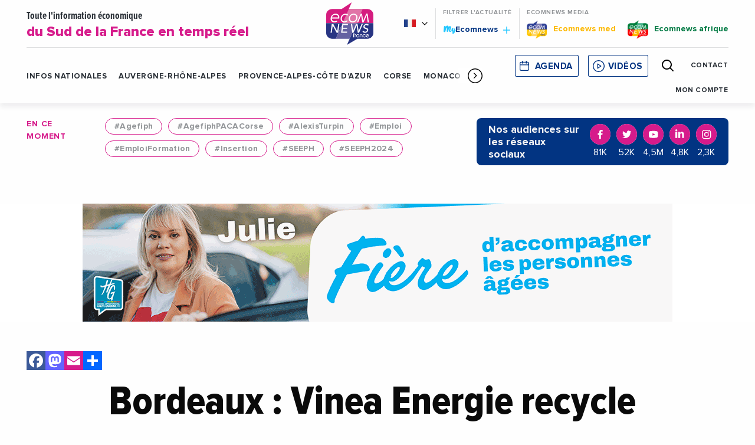

--- FILE ---
content_type: text/html; charset=UTF-8
request_url: https://ecomnews.fr/news/bordeaux-vinea-energie-recycle-ceps-vignes-biocombustible/
body_size: 26332
content:
<!doctype html>
<html class="no-js" lang="fr-FR">
<head>
  <meta charset="UTF-8" />
	<meta name="viewport" content="width=device-width, initial-scale=1, shrink-to-fit=no">
    <link rel="apple-touch-icon" sizes="180x180" href="https://ecomnews.fr/app/themes/ecomnews_fr/apple-touch-icon.png">
  <link rel="icon" type="image/png" sizes="32x32" href="https://ecomnews.fr/app/themes/ecomnews_fr/favicon-32x32.png">
  <link rel="icon" type="image/png" sizes="16x16" href="https://ecomnews.fr/app/themes/ecomnews_fr/favicon-16x16.png">
  <link rel="manifest" href="https://ecomnews.fr/app/themes/ecomnews_fr/site.webmanifest">
  <link rel="mask-icon" href="https://ecomnews.fr/app/themes/ecomnews_fr/safari-pinned-tab.svg" color="#023482">
  <meta name="msapplication-TileColor" content="#ffffff">
  <meta name="theme-color" content="#ffffff">
  
  <meta http-equiv="Content-Type" content="text/html; charset=UTF-8" />
  <meta http-equiv="X-UA-Compatible" content="IE=edge">
  <meta name='robots' content='index, follow, max-image-preview:large, max-snippet:-1, max-video-preview:-1' />
			<style type="text/css">
				#cboxOverlay {
					background: repeat 0 0 rgba(0,0,0, 0.6);
				}
			</style>
		
<!-- Google Tag Manager for WordPress by gtm4wp.com -->
<script data-cfasync="false" data-pagespeed-no-defer>
	var gtm4wp_datalayer_name = "dataLayer";
	var dataLayer = dataLayer || [];
</script>
<!-- End Google Tag Manager for WordPress by gtm4wp.com -->
	<!-- This site is optimized with the Yoast SEO plugin v21.9.1 - https://yoast.com/wordpress/plugins/seo/ -->
	<title>Bordeaux : Vinea Energie recycle les ceps de vignes en biocombustible - Ecomnews</title>
	<link rel="canonical" href="https://ecomnews.fr/news/bordeaux-vinea-energie-recycle-ceps-vignes-biocombustible/" />
	<meta property="og:locale" content="fr_FR" />
	<meta property="og:type" content="article" />
	<meta property="og:title" content="Bordeaux : Vinea Energie recycle les ceps de vignes en biocombustible - Ecomnews" />
	<meta property="og:description" content="&nbsp; Les viticulteurs arrachent chaque année entre 3 % et 5 % de leurs vignobles, et ces ceps arrachés ne sont que très peu valorisés faute de solutions adaptées à leur activité. L’objectif de la start-up Vinea : soutenir leurs démarches environnementale grâce à une alternative écoresponsable au brûlage à l’air libre. La jeune entreprise [&hellip;]" />
	<meta property="og:url" content="https://ecomnews.fr/news/bordeaux-vinea-energie-recycle-ceps-vignes-biocombustible/" />
	<meta property="og:site_name" content="Ecomnews" />
	<meta property="article:modified_time" content="2022-09-08T11:43:30+00:00" />
	<meta property="og:image" content="https://ecomnews.fr/app/uploads/sites/7/2022/09/unnamed-file-1975-1024x566.png" />
	<meta property="og:image:width" content="1024" />
	<meta property="og:image:height" content="566" />
	<meta property="og:image:type" content="image/png" />
	<meta name="twitter:card" content="summary_large_image" />
	<meta name="twitter:label1" content="Durée de lecture estimée" />
	<meta name="twitter:data1" content="1 minute" />
	<script type="application/ld+json" class="yoast-schema-graph">{"@context":"https://schema.org","@graph":[{"@type":"WebPage","@id":"https://ecomnews.fr/news/bordeaux-vinea-energie-recycle-ceps-vignes-biocombustible/","url":"https://ecomnews.fr/news/bordeaux-vinea-energie-recycle-ceps-vignes-biocombustible/","name":"Bordeaux : Vinea Energie recycle les ceps de vignes en biocombustible - Ecomnews","isPartOf":{"@id":"https://ecomnews.fr/#website"},"primaryImageOfPage":{"@id":"https://ecomnews.fr/news/bordeaux-vinea-energie-recycle-ceps-vignes-biocombustible/#primaryimage"},"image":{"@id":"https://ecomnews.fr/news/bordeaux-vinea-energie-recycle-ceps-vignes-biocombustible/#primaryimage"},"thumbnailUrl":"https://ecomnews.fr/app/uploads/sites/7/2022/09/unnamed-file-1975.png","datePublished":"2022-06-10T08:06:48+00:00","dateModified":"2022-09-08T11:43:30+00:00","breadcrumb":{"@id":"https://ecomnews.fr/news/bordeaux-vinea-energie-recycle-ceps-vignes-biocombustible/#breadcrumb"},"inLanguage":"fr-FR","potentialAction":[{"@type":"ReadAction","target":["https://ecomnews.fr/news/bordeaux-vinea-energie-recycle-ceps-vignes-biocombustible/"]}]},{"@type":"ImageObject","inLanguage":"fr-FR","@id":"https://ecomnews.fr/news/bordeaux-vinea-energie-recycle-ceps-vignes-biocombustible/#primaryimage","url":"https://ecomnews.fr/app/uploads/sites/7/2022/09/unnamed-file-1975.png","contentUrl":"https://ecomnews.fr/app/uploads/sites/7/2022/09/unnamed-file-1975.png","width":1614,"height":892},{"@type":"BreadcrumbList","@id":"https://ecomnews.fr/news/bordeaux-vinea-energie-recycle-ceps-vignes-biocombustible/#breadcrumb","itemListElement":[{"@type":"ListItem","position":1,"name":"Accueil","item":"https://ecomnews.fr/"},{"@type":"ListItem","position":2,"name":"Bordeaux : Vinea Energie recycle les ceps de vignes en biocombustible"}]},{"@type":"WebSite","@id":"https://ecomnews.fr/#website","url":"https://ecomnews.fr/","name":"Ecomnews","description":"Un site utilisant Ecomnews Sites","potentialAction":[{"@type":"SearchAction","target":{"@type":"EntryPoint","urlTemplate":"https://ecomnews.fr/?s={search_term_string}"},"query-input":"required name=search_term_string"}],"inLanguage":"fr-FR"}]}</script>
	<!-- / Yoast SEO plugin. -->


<link rel='dns-prefetch' href='//static.addtoany.com' />
<link rel='dns-prefetch' href='//www.google.com' />
<link rel='dns-prefetch' href='//ajax.googleapis.com' />
<link rel='dns-prefetch' href='//fonts.googleapis.com' />
<link rel="alternate" type="application/rss+xml" title="Ecomnews &raquo; Flux" href="https://ecomnews.fr/feed/" />
<link rel="alternate" type="application/rss+xml" title="Ecomnews &raquo; Flux des commentaires" href="https://ecomnews.fr/comments/feed/" />
<link rel="alternate" type="application/rss+xml" title="Ecomnews &raquo; Bordeaux : Vinea Energie recycle les ceps de vignes en biocombustible Flux des commentaires" href="https://ecomnews.fr/news/bordeaux-vinea-energie-recycle-ceps-vignes-biocombustible/feed/" />
<script type="text/javascript">
/* <![CDATA[ */
window._wpemojiSettings = {"baseUrl":"https:\/\/s.w.org\/images\/core\/emoji\/15.0.3\/72x72\/","ext":".png","svgUrl":"https:\/\/s.w.org\/images\/core\/emoji\/15.0.3\/svg\/","svgExt":".svg","source":{"concatemoji":"https:\/\/ecomnews.fr\/wp-includes\/js\/wp-emoji-release.min.js?ver=6.6"}};
/*! This file is auto-generated */
!function(i,n){var o,s,e;function c(e){try{var t={supportTests:e,timestamp:(new Date).valueOf()};sessionStorage.setItem(o,JSON.stringify(t))}catch(e){}}function p(e,t,n){e.clearRect(0,0,e.canvas.width,e.canvas.height),e.fillText(t,0,0);var t=new Uint32Array(e.getImageData(0,0,e.canvas.width,e.canvas.height).data),r=(e.clearRect(0,0,e.canvas.width,e.canvas.height),e.fillText(n,0,0),new Uint32Array(e.getImageData(0,0,e.canvas.width,e.canvas.height).data));return t.every(function(e,t){return e===r[t]})}function u(e,t,n){switch(t){case"flag":return n(e,"\ud83c\udff3\ufe0f\u200d\u26a7\ufe0f","\ud83c\udff3\ufe0f\u200b\u26a7\ufe0f")?!1:!n(e,"\ud83c\uddfa\ud83c\uddf3","\ud83c\uddfa\u200b\ud83c\uddf3")&&!n(e,"\ud83c\udff4\udb40\udc67\udb40\udc62\udb40\udc65\udb40\udc6e\udb40\udc67\udb40\udc7f","\ud83c\udff4\u200b\udb40\udc67\u200b\udb40\udc62\u200b\udb40\udc65\u200b\udb40\udc6e\u200b\udb40\udc67\u200b\udb40\udc7f");case"emoji":return!n(e,"\ud83d\udc26\u200d\u2b1b","\ud83d\udc26\u200b\u2b1b")}return!1}function f(e,t,n){var r="undefined"!=typeof WorkerGlobalScope&&self instanceof WorkerGlobalScope?new OffscreenCanvas(300,150):i.createElement("canvas"),a=r.getContext("2d",{willReadFrequently:!0}),o=(a.textBaseline="top",a.font="600 32px Arial",{});return e.forEach(function(e){o[e]=t(a,e,n)}),o}function t(e){var t=i.createElement("script");t.src=e,t.defer=!0,i.head.appendChild(t)}"undefined"!=typeof Promise&&(o="wpEmojiSettingsSupports",s=["flag","emoji"],n.supports={everything:!0,everythingExceptFlag:!0},e=new Promise(function(e){i.addEventListener("DOMContentLoaded",e,{once:!0})}),new Promise(function(t){var n=function(){try{var e=JSON.parse(sessionStorage.getItem(o));if("object"==typeof e&&"number"==typeof e.timestamp&&(new Date).valueOf()<e.timestamp+604800&&"object"==typeof e.supportTests)return e.supportTests}catch(e){}return null}();if(!n){if("undefined"!=typeof Worker&&"undefined"!=typeof OffscreenCanvas&&"undefined"!=typeof URL&&URL.createObjectURL&&"undefined"!=typeof Blob)try{var e="postMessage("+f.toString()+"("+[JSON.stringify(s),u.toString(),p.toString()].join(",")+"));",r=new Blob([e],{type:"text/javascript"}),a=new Worker(URL.createObjectURL(r),{name:"wpTestEmojiSupports"});return void(a.onmessage=function(e){c(n=e.data),a.terminate(),t(n)})}catch(e){}c(n=f(s,u,p))}t(n)}).then(function(e){for(var t in e)n.supports[t]=e[t],n.supports.everything=n.supports.everything&&n.supports[t],"flag"!==t&&(n.supports.everythingExceptFlag=n.supports.everythingExceptFlag&&n.supports[t]);n.supports.everythingExceptFlag=n.supports.everythingExceptFlag&&!n.supports.flag,n.DOMReady=!1,n.readyCallback=function(){n.DOMReady=!0}}).then(function(){return e}).then(function(){var e;n.supports.everything||(n.readyCallback(),(e=n.source||{}).concatemoji?t(e.concatemoji):e.wpemoji&&e.twemoji&&(t(e.twemoji),t(e.wpemoji)))}))}((window,document),window._wpemojiSettings);
/* ]]> */
</script>
<!-- ecomnews.fr is managing ads with Advanced Ads 1.52.4 – https://wpadvancedads.com/ --><script id="ecomnews-ready">
			window.advanced_ads_ready=function(e,a){a=a||"complete";var d=function(e){return"interactive"===a?"loading"!==e:"complete"===e};d(document.readyState)?e():document.addEventListener("readystatechange",(function(a){d(a.target.readyState)&&e()}),{once:"interactive"===a})},window.advanced_ads_ready_queue=window.advanced_ads_ready_queue||[];		</script>
		<style id='wp-emoji-styles-inline-css' type='text/css'>

	img.wp-smiley, img.emoji {
		display: inline !important;
		border: none !important;
		box-shadow: none !important;
		height: 1em !important;
		width: 1em !important;
		margin: 0 0.07em !important;
		vertical-align: -0.1em !important;
		background: none !important;
		padding: 0 !important;
	}
</style>
<link rel='stylesheet' id='wp-block-library-css' href='https://ecomnews.fr/wp-includes/css/dist/block-library/style.min.css?ver=6.6' type='text/css' media='all' />
<style id='classic-theme-styles-inline-css' type='text/css'>
/*! This file is auto-generated */
.wp-block-button__link{color:#fff;background-color:#32373c;border-radius:9999px;box-shadow:none;text-decoration:none;padding:calc(.667em + 2px) calc(1.333em + 2px);font-size:1.125em}.wp-block-file__button{background:#32373c;color:#fff;text-decoration:none}
</style>
<style id='global-styles-inline-css' type='text/css'>
:root{--wp--preset--aspect-ratio--square: 1;--wp--preset--aspect-ratio--4-3: 4/3;--wp--preset--aspect-ratio--3-4: 3/4;--wp--preset--aspect-ratio--3-2: 3/2;--wp--preset--aspect-ratio--2-3: 2/3;--wp--preset--aspect-ratio--16-9: 16/9;--wp--preset--aspect-ratio--9-16: 9/16;--wp--preset--color--black: #000000;--wp--preset--color--cyan-bluish-gray: #abb8c3;--wp--preset--color--white: #ffffff;--wp--preset--color--pale-pink: #f78da7;--wp--preset--color--vivid-red: #cf2e2e;--wp--preset--color--luminous-vivid-orange: #ff6900;--wp--preset--color--luminous-vivid-amber: #fcb900;--wp--preset--color--light-green-cyan: #7bdcb5;--wp--preset--color--vivid-green-cyan: #00d084;--wp--preset--color--pale-cyan-blue: #8ed1fc;--wp--preset--color--vivid-cyan-blue: #0693e3;--wp--preset--color--vivid-purple: #9b51e0;--wp--preset--gradient--vivid-cyan-blue-to-vivid-purple: linear-gradient(135deg,rgba(6,147,227,1) 0%,rgb(155,81,224) 100%);--wp--preset--gradient--light-green-cyan-to-vivid-green-cyan: linear-gradient(135deg,rgb(122,220,180) 0%,rgb(0,208,130) 100%);--wp--preset--gradient--luminous-vivid-amber-to-luminous-vivid-orange: linear-gradient(135deg,rgba(252,185,0,1) 0%,rgba(255,105,0,1) 100%);--wp--preset--gradient--luminous-vivid-orange-to-vivid-red: linear-gradient(135deg,rgba(255,105,0,1) 0%,rgb(207,46,46) 100%);--wp--preset--gradient--very-light-gray-to-cyan-bluish-gray: linear-gradient(135deg,rgb(238,238,238) 0%,rgb(169,184,195) 100%);--wp--preset--gradient--cool-to-warm-spectrum: linear-gradient(135deg,rgb(74,234,220) 0%,rgb(151,120,209) 20%,rgb(207,42,186) 40%,rgb(238,44,130) 60%,rgb(251,105,98) 80%,rgb(254,248,76) 100%);--wp--preset--gradient--blush-light-purple: linear-gradient(135deg,rgb(255,206,236) 0%,rgb(152,150,240) 100%);--wp--preset--gradient--blush-bordeaux: linear-gradient(135deg,rgb(254,205,165) 0%,rgb(254,45,45) 50%,rgb(107,0,62) 100%);--wp--preset--gradient--luminous-dusk: linear-gradient(135deg,rgb(255,203,112) 0%,rgb(199,81,192) 50%,rgb(65,88,208) 100%);--wp--preset--gradient--pale-ocean: linear-gradient(135deg,rgb(255,245,203) 0%,rgb(182,227,212) 50%,rgb(51,167,181) 100%);--wp--preset--gradient--electric-grass: linear-gradient(135deg,rgb(202,248,128) 0%,rgb(113,206,126) 100%);--wp--preset--gradient--midnight: linear-gradient(135deg,rgb(2,3,129) 0%,rgb(40,116,252) 100%);--wp--preset--font-size--small: 13px;--wp--preset--font-size--medium: 20px;--wp--preset--font-size--large: 36px;--wp--preset--font-size--x-large: 42px;--wp--preset--spacing--20: 0.44rem;--wp--preset--spacing--30: 0.67rem;--wp--preset--spacing--40: 1rem;--wp--preset--spacing--50: 1.5rem;--wp--preset--spacing--60: 2.25rem;--wp--preset--spacing--70: 3.38rem;--wp--preset--spacing--80: 5.06rem;--wp--preset--shadow--natural: 6px 6px 9px rgba(0, 0, 0, 0.2);--wp--preset--shadow--deep: 12px 12px 50px rgba(0, 0, 0, 0.4);--wp--preset--shadow--sharp: 6px 6px 0px rgba(0, 0, 0, 0.2);--wp--preset--shadow--outlined: 6px 6px 0px -3px rgba(255, 255, 255, 1), 6px 6px rgba(0, 0, 0, 1);--wp--preset--shadow--crisp: 6px 6px 0px rgba(0, 0, 0, 1);}:where(.is-layout-flex){gap: 0.5em;}:where(.is-layout-grid){gap: 0.5em;}body .is-layout-flex{display: flex;}.is-layout-flex{flex-wrap: wrap;align-items: center;}.is-layout-flex > :is(*, div){margin: 0;}body .is-layout-grid{display: grid;}.is-layout-grid > :is(*, div){margin: 0;}:where(.wp-block-columns.is-layout-flex){gap: 2em;}:where(.wp-block-columns.is-layout-grid){gap: 2em;}:where(.wp-block-post-template.is-layout-flex){gap: 1.25em;}:where(.wp-block-post-template.is-layout-grid){gap: 1.25em;}.has-black-color{color: var(--wp--preset--color--black) !important;}.has-cyan-bluish-gray-color{color: var(--wp--preset--color--cyan-bluish-gray) !important;}.has-white-color{color: var(--wp--preset--color--white) !important;}.has-pale-pink-color{color: var(--wp--preset--color--pale-pink) !important;}.has-vivid-red-color{color: var(--wp--preset--color--vivid-red) !important;}.has-luminous-vivid-orange-color{color: var(--wp--preset--color--luminous-vivid-orange) !important;}.has-luminous-vivid-amber-color{color: var(--wp--preset--color--luminous-vivid-amber) !important;}.has-light-green-cyan-color{color: var(--wp--preset--color--light-green-cyan) !important;}.has-vivid-green-cyan-color{color: var(--wp--preset--color--vivid-green-cyan) !important;}.has-pale-cyan-blue-color{color: var(--wp--preset--color--pale-cyan-blue) !important;}.has-vivid-cyan-blue-color{color: var(--wp--preset--color--vivid-cyan-blue) !important;}.has-vivid-purple-color{color: var(--wp--preset--color--vivid-purple) !important;}.has-black-background-color{background-color: var(--wp--preset--color--black) !important;}.has-cyan-bluish-gray-background-color{background-color: var(--wp--preset--color--cyan-bluish-gray) !important;}.has-white-background-color{background-color: var(--wp--preset--color--white) !important;}.has-pale-pink-background-color{background-color: var(--wp--preset--color--pale-pink) !important;}.has-vivid-red-background-color{background-color: var(--wp--preset--color--vivid-red) !important;}.has-luminous-vivid-orange-background-color{background-color: var(--wp--preset--color--luminous-vivid-orange) !important;}.has-luminous-vivid-amber-background-color{background-color: var(--wp--preset--color--luminous-vivid-amber) !important;}.has-light-green-cyan-background-color{background-color: var(--wp--preset--color--light-green-cyan) !important;}.has-vivid-green-cyan-background-color{background-color: var(--wp--preset--color--vivid-green-cyan) !important;}.has-pale-cyan-blue-background-color{background-color: var(--wp--preset--color--pale-cyan-blue) !important;}.has-vivid-cyan-blue-background-color{background-color: var(--wp--preset--color--vivid-cyan-blue) !important;}.has-vivid-purple-background-color{background-color: var(--wp--preset--color--vivid-purple) !important;}.has-black-border-color{border-color: var(--wp--preset--color--black) !important;}.has-cyan-bluish-gray-border-color{border-color: var(--wp--preset--color--cyan-bluish-gray) !important;}.has-white-border-color{border-color: var(--wp--preset--color--white) !important;}.has-pale-pink-border-color{border-color: var(--wp--preset--color--pale-pink) !important;}.has-vivid-red-border-color{border-color: var(--wp--preset--color--vivid-red) !important;}.has-luminous-vivid-orange-border-color{border-color: var(--wp--preset--color--luminous-vivid-orange) !important;}.has-luminous-vivid-amber-border-color{border-color: var(--wp--preset--color--luminous-vivid-amber) !important;}.has-light-green-cyan-border-color{border-color: var(--wp--preset--color--light-green-cyan) !important;}.has-vivid-green-cyan-border-color{border-color: var(--wp--preset--color--vivid-green-cyan) !important;}.has-pale-cyan-blue-border-color{border-color: var(--wp--preset--color--pale-cyan-blue) !important;}.has-vivid-cyan-blue-border-color{border-color: var(--wp--preset--color--vivid-cyan-blue) !important;}.has-vivid-purple-border-color{border-color: var(--wp--preset--color--vivid-purple) !important;}.has-vivid-cyan-blue-to-vivid-purple-gradient-background{background: var(--wp--preset--gradient--vivid-cyan-blue-to-vivid-purple) !important;}.has-light-green-cyan-to-vivid-green-cyan-gradient-background{background: var(--wp--preset--gradient--light-green-cyan-to-vivid-green-cyan) !important;}.has-luminous-vivid-amber-to-luminous-vivid-orange-gradient-background{background: var(--wp--preset--gradient--luminous-vivid-amber-to-luminous-vivid-orange) !important;}.has-luminous-vivid-orange-to-vivid-red-gradient-background{background: var(--wp--preset--gradient--luminous-vivid-orange-to-vivid-red) !important;}.has-very-light-gray-to-cyan-bluish-gray-gradient-background{background: var(--wp--preset--gradient--very-light-gray-to-cyan-bluish-gray) !important;}.has-cool-to-warm-spectrum-gradient-background{background: var(--wp--preset--gradient--cool-to-warm-spectrum) !important;}.has-blush-light-purple-gradient-background{background: var(--wp--preset--gradient--blush-light-purple) !important;}.has-blush-bordeaux-gradient-background{background: var(--wp--preset--gradient--blush-bordeaux) !important;}.has-luminous-dusk-gradient-background{background: var(--wp--preset--gradient--luminous-dusk) !important;}.has-pale-ocean-gradient-background{background: var(--wp--preset--gradient--pale-ocean) !important;}.has-electric-grass-gradient-background{background: var(--wp--preset--gradient--electric-grass) !important;}.has-midnight-gradient-background{background: var(--wp--preset--gradient--midnight) !important;}.has-small-font-size{font-size: var(--wp--preset--font-size--small) !important;}.has-medium-font-size{font-size: var(--wp--preset--font-size--medium) !important;}.has-large-font-size{font-size: var(--wp--preset--font-size--large) !important;}.has-x-large-font-size{font-size: var(--wp--preset--font-size--x-large) !important;}
:where(.wp-block-post-template.is-layout-flex){gap: 1.25em;}:where(.wp-block-post-template.is-layout-grid){gap: 1.25em;}
:where(.wp-block-columns.is-layout-flex){gap: 2em;}:where(.wp-block-columns.is-layout-grid){gap: 2em;}
:root :where(.wp-block-pullquote){font-size: 1.5em;line-height: 1.6;}
</style>
<link rel='stylesheet' id='unslider-css-css' href='https://ecomnews.fr/app/plugins/advanced-ads-slider/public/assets/css/unslider.css?ver=1.4.7' type='text/css' media='all' />
<link rel='stylesheet' id='slider-css-css' href='https://ecomnews.fr/app/plugins/advanced-ads-slider/public/assets/css/slider.css?ver=1.4.7' type='text/css' media='all' />
<link rel='stylesheet' id='nv-validation-style-css' href='https://ecomnews.fr/app/plugins/comment-form-js-validation/includes/public/css/nv-validation.css?ver=6.6' type='text/css' media='all' />
<link rel='stylesheet' id='colorboxstyle-css' href='https://ecomnews.fr/app/plugins/modal-dialog/colorbox/colorbox.css?ver=1.5.6' type='text/css' media='all' />
<link rel='stylesheet' id='wpml-blocks-css' href='https://ecomnews.fr/app/plugins/sitepress-multilingual-cms/dist/css/blocks/styles.css?ver=4.6.6' type='text/css' media='all' />
<link rel='stylesheet' id='aivoov_tts-plyr-css' href='https://ecomnews.fr/app/plugins/aivoov-text-to-speech/public/css/plyr.css?ver=6.6' type='text/css' media='all' />
<link rel='stylesheet' id='aivoov_tts-style-css' href='https://ecomnews.fr/app/plugins/aivoov-text-to-speech/public/css/player.css?ver=6.6' type='text/css' media='all' />
<link rel='stylesheet' id='wp_mailjet_form_builder_widget-widget-front-styles-css' href='https://ecomnews.fr/app/plugins/mailjet-for-wordpress/src/widgetformbuilder/css/front-widget.css?ver=5.5.1' type='text/css' media='all' />
<link rel='stylesheet' id='addtoany-css' href='https://ecomnews.fr/app/plugins/add-to-any/addtoany.min.css?ver=1.16' type='text/css' media='all' />
<link rel='stylesheet' id='google-fonts-css' href='https://fonts.googleapis.com/css?family=Playfair+Display&#038;display=swap&#038;ver=6.6' type='text/css' media='all' />
<link rel='stylesheet' id='css-css' href='https://ecomnews.fr/app/themes/ecomnews_fr/dist/main.bundle.css?ver=6.6' type='text/css' media='all' />
<script type="text/javascript" id="addtoany-core-js-before">
/* <![CDATA[ */
window.a2a_config=window.a2a_config||{};a2a_config.callbacks=[];a2a_config.overlays=[];a2a_config.templates={};a2a_localize = {
	Share: "Share",
	Save: "Save",
	Subscribe: "Subscribe",
	Email: "Email",
	Bookmark: "Bookmark",
	ShowAll: "Show all",
	ShowLess: "Show less",
	FindServices: "Find service(s)",
	FindAnyServiceToAddTo: "Instantly find any service to add to",
	PoweredBy: "Powered by",
	ShareViaEmail: "Share via email",
	SubscribeViaEmail: "Subscribe via email",
	BookmarkInYourBrowser: "Bookmark in your browser",
	BookmarkInstructions: "Press Ctrl+D or \u2318+D to bookmark this page",
	AddToYourFavorites: "Add to your favorites",
	SendFromWebOrProgram: "Send from any email address or email program",
	EmailProgram: "Email program",
	More: "More&#8230;",
	ThanksForSharing: "Thanks for sharing!",
	ThanksForFollowing: "Thanks for following!"
};
/* ]]> */
</script>
<script type="text/javascript" async src="https://static.addtoany.com/menu/page.js" id="addtoany-core-js"></script>
<script type="text/javascript" src="https://ajax.googleapis.com/ajax/libs/jquery/3.2.1/jquery.min.js?ver=3.2.1" id="jquery-js"></script>
<script type="text/javascript" async src="https://ecomnews.fr/app/plugins/add-to-any/addtoany.min.js?ver=1.1" id="addtoany-jquery-js"></script>
<script type="text/javascript" src="https://ecomnews.fr/app/plugins/advanced-ads-slider/public/assets/js/unslider.min.js?ver=1.4.7" id="unslider-js-js"></script>
<script type="text/javascript" src="https://ecomnews.fr/app/plugins/advanced-ads-slider/public/assets/js/jquery.event.move.js?ver=1.4.7" id="unslider-move-js-js"></script>
<script type="text/javascript" src="https://ecomnews.fr/app/plugins/advanced-ads-slider/public/assets/js/jquery.event.swipe.js?ver=1.4.7" id="unslider-swipe-js-js"></script>
<script type="text/javascript" src="https://ecomnews.fr/app/plugins/modal-dialog/cookie.js?ver=1.0" id="jquerycookies-js"></script>
<script type="text/javascript" src="https://ecomnews.fr/app/plugins/modal-dialog/colorbox/jquery.colorbox-min.js?ver=1.5.6" id="colorboxpack-js"></script>
<script type="text/javascript" src="https://ecomnews.fr/app/plugins/aivoov-text-to-speech/public/js/plyr.js?ver=6.6" id="aivoov_tts-plyr-js"></script>
<script type="text/javascript" src="https://ecomnews.fr/app/plugins/aivoov-text-to-speech/public/js/audio-player.js?ver=6.6" id="aivoov_tts-scripts-js"></script>
<script type="text/javascript" id="advanced-ads-advanced-js-js-extra">
/* <![CDATA[ */
var advads_options = {"blog_id":"7","privacy":{"enabled":false,"state":"not_needed"}};
/* ]]> */
</script>
<script type="text/javascript" src="https://ecomnews.fr/app/plugins/advanced-ads/public/assets/js/advanced.min.js?ver=1.52.4" id="advanced-ads-advanced-js-js"></script>
<link rel="https://api.w.org/" href="https://ecomnews.fr/wp-json/" /><link rel="alternate" title="JSON" type="application/json" href="https://ecomnews.fr/wp-json/wp/v2/news/14883" /><link rel="EditURI" type="application/rsd+xml" title="RSD" href="https://ecomnews.fr/xmlrpc.php?rsd" />
<link rel='shortlink' href='https://ecomnews.fr/?p=14883' />
<link rel="alternate" title="oEmbed (JSON)" type="application/json+oembed" href="https://ecomnews.fr/wp-json/oembed/1.0/embed?url=https%3A%2F%2Fecomnews.fr%2Fnews%2Fbordeaux-vinea-energie-recycle-ceps-vignes-biocombustible%2F" />
<link rel="alternate" title="oEmbed (XML)" type="text/xml+oembed" href="https://ecomnews.fr/wp-json/oembed/1.0/embed?url=https%3A%2F%2Fecomnews.fr%2Fnews%2Fbordeaux-vinea-energie-recycle-ceps-vignes-biocombustible%2F&#038;format=xml" />
<meta name="generator" content="WPML ver:4.6.6 stt:1,4;" />

<!-- Google Tag Manager for WordPress by gtm4wp.com -->
<!-- GTM Container placement set to automatic -->
<script data-cfasync="false" data-pagespeed-no-defer type="text/javascript">
	var dataLayer_content = {"pagePostType":"news","pagePostType2":"single-news","pageAttributes":["agriculture","bordeaux","nouvelle-aquitaine","village-by-ca-aquitaine","vin","viti-vinicole","viticulture"],"pagePostAuthor":"superadmin"};
	dataLayer.push( dataLayer_content );
</script>
<script data-cfasync="false">
(function(w,d,s,l,i){w[l]=w[l]||[];w[l].push({'gtm.start':
new Date().getTime(),event:'gtm.js'});var f=d.getElementsByTagName(s)[0],
j=d.createElement(s),dl=l!='dataLayer'?'&l='+l:'';j.async=true;j.src=
'//www.googletagmanager.com/gtm.js?id='+i+dl;f.parentNode.insertBefore(j,f);
})(window,document,'script','dataLayer','GTM-P2V93JX');
</script>
<!-- End Google Tag Manager for WordPress by gtm4wp.com --><script type="text/javascript">
		var advadsCfpQueue = [];
		var advadsCfpAd = function( adID ){
			if ( 'undefined' == typeof advadsProCfp ) { advadsCfpQueue.push( adID ) } else { advadsProCfp.addElement( adID ) }
		};
		</script>
				<script type="text/javascript">
			if ( typeof advadsGATracking === 'undefined' ) {
				window.advadsGATracking = {
					delayedAds: {},
					deferedAds: {}
				};
			}
		</script>
		

  <script async src="https://securepubads.g.doubleclick.net/tag/js/gpt.js"></script>
<script>
  
</script>
</head>
<body class="news-template-default single single-news postid-14883 bordeaux-vinea-energie-recycle-ceps-vignes-biocombustible site-fr aa-prefix-ecomnews-" data-template="base.twig">

  <div class="site-wrapper">

    <header class="header">

  <div class="responsive js-fixed-header">

    <ul class="navigation__secondary menu">
      <li class="menu__logo">
        <a href="https://ecomnews.fr">
          <svg class="icon icon-logo-ecomnews-med">
  <use xlink:href="https://ecomnews.fr/app/themes/ecomnews_fr/dist/img/spritemap.svg#sprite-logo-ecomnews"></use>
</svg>

        </a>
      </li>
      <li class="menu__titre_mobile">
                  <p class="h1-like header__top--title">
                        <a href="https://ecomnews.fr">
              Toute l'information économique
                              <span class="enhance">
                du Sud de la France en temps réel
              </span>
                          </a>
                </p>
              </li>

      <li class="menu__search">
        <div class="search-module">
  <div class="search-module__display js-search-module-display">
    <div class="search-module__bg js-search-module-bg"></div>
    <div class="search-module__backdrop js-search-module-backdrop"></div>
    <div class="search-module__container js-search-module-container">
      <div class="search-module__content js-search-module-content">
        <form role="search" method="get" class="search-module__form" action="https://ecomnews.fr">
          <div class="search-module__field">
            <input type="search" placeholder="Votre recherche" value="" name="s" id="s" required>
            <span class="underline"></span>
          </div>
          <div class="search-module__submit">
            <button type="submit">
              <svg class="icon icon-search">
                <use xlink:href="https://ecomnews.fr/app/themes/ecomnews_fr/dist/img/spritemap.svg#sprite-search-header"></use>
              </svg>
            </button>
          </div>
        </form>
      </div>
      <div class="search-module__close">
        <button type="button" name="button" class="js-search-module-close">
          <span class="search-module__close__btn"></span>
        </button>
      </div>
    </div>
  </div>
  <div class="search-module__open">
    <button type="button" name="button" class="js-search-module-open">
      <svg class="icon icon-search">
        <use xlink:href="https://ecomnews.fr/app/themes/ecomnews_fr/dist/img/spritemap.svg#sprite-search-header"></use>
      </svg>
    </button>
  </div>
</div>
      </li>
    </ul>

    <button class="button header__responsive-btn js-responsive-menu-toggle">
      <span class="menu__stripes"></span>
    </button>
  </div>

  <div class="header__shadow">
    <section class="header__top" id="navigation-top">
      <div class="header__top--container">
        <div class="header__top--grid">
                      <p class="h1-like header__top--title">
                      <a href="https://ecomnews.fr">
              Toute l'information économique
                            <span class="enhance">
                du Sud de la France en temps réel
              </span>
                          </a>
                      </p>
          
          <a href="https://ecomnews.fr" class="header__top--logo">
            <svg class="icon icon-logo-ecomnews-med">
  <use xlink:href="https://ecomnews.fr/app/themes/ecomnews_fr/dist/img/spritemap.svg#sprite-logo-ecomnews"></use>
</svg>

          </a>

          <div class="header__top--right">

            <div class="right__grid">
              <div class="header__lang">
                <ul class="dropdown menu" data-dropdown-menu>
                  <li class="header__lang--item header__lang--fr">
                    <svg class="icon icon-chevron-right">
                      <use xlink:href="https://ecomnews.fr/app/themes/ecomnews_fr/dist/img/spritemap.svg#sprite-chevron-right"></use>
                    </svg>
                    <ul class="menu">
                                          </ul>
                  </li>
                </ul>
              </div>

              <div class="header__filter">
                <span class="bloc-title__top">
                  Filtrer l'actualité
                </span>
                <a href="https://ecomnews.fr/mon-compte/" class="myecomnews">
                  <span class="my">My</span>Ecomnews
                  <svg class="icon icon-plus">
                    <use xlink:href="https://ecomnews.fr/app/themes/ecomnews_fr/dist/img/spritemap.svg#sprite-plus"></use>
                  </svg>
                </a>
              </div>

              <div class="header__others">
                <span class="bloc-title__top">
                   Ecomnews Media
                </span>
                <ul class="menu">
                                      <li class="site_med" >
                      <a href="https://ecomnewsmed.com" target="ecom_other_sites" >
                        <img src="https://ecomnews.fr/app/uploads/sites/7/2022/08/logo.gif">
                        <span class="name">
                          Ecomnews
                          med
                        </span>
                      </a>
                    </li>
                                      <li class="site_africa" >
                      <a href="https://ecomnewsafrique.com" target="ecom_other_sites" >
                        <img src="https://ecomnews.fr/app/uploads/sites/7/2022/08/logo-africa.gif">
                        <span class="name">
                          Ecomnews
                          afrique
                        </span>
                      </a>
                    </li>
                                  </ul>
              </div>
            </div>

          </div>
        </div>
      </div>
    </section>

    <nav class="navigation" role="navigation" data-sticky-container>
      <div class="navigation__sticky" data-sticky data-margin-top="0" data-top-anchor="navigation-top:bottom">
        <div class="navigation__container">
          <div class="navigation__grid">
            <a href="https://ecomnews.fr" class="logo-sticky">
              <svg class="icon icon-logo-ecomnews-med">
  <use xlink:href="https://ecomnews.fr/app/themes/ecomnews_fr/dist/img/spritemap.svg#sprite-logo-ecomnews"></use>
</svg>

            </a>

            <div class="swiper-container countries js-countries-slider">
  <ul class="swiper-wrapper">
          <li class="swiper-slide">
        <a href="https://ecomnews.fr/location/infos-nationales/" class="" target="">
          Infos Nationales
        </a>
      </li>
          <li class="swiper-slide">
        <a href="https://ecomnews.fr/location/auvergne-rhone-alpes/" class="" target="">
          Auvergne-Rhône-Alpes
        </a>
      </li>
          <li class="swiper-slide">
        <a href="https://ecomnews.fr/location/provence-alpes-cote-dazur/" class="" target="">
          Provence-Alpes-Côte d'Azur
        </a>
      </li>
          <li class="swiper-slide">
        <a href="https://ecomnews.fr/location/corse/" class="" target="">
          Corse
        </a>
      </li>
          <li class="swiper-slide">
        <a href="https://ecomnews.fr/location/monaco/" class="" target="">
          Monaco
        </a>
      </li>
          <li class="swiper-slide">
        <a href="https://ecomnews.fr/location/occitanie/" class="" target="">
          Occitanie
        </a>
      </li>
          <li class="swiper-slide">
        <a href="https://ecomnews.fr/location/nouvelle-aquitaine/" class="" target="">
          Nouvelle Aquitaine
        </a>
      </li>
          <li class="swiper-slide">
        <a href="https://ecomnews.fr/location/catalogne/" class="" target="">
          Catalogne
        </a>
      </li>
      </ul>

  <div class="swiper-button-prev"></div>
  <div class="swiper-button-next"></div>
</div>

            <ul class="navigation__secondary menu">
                              <li class="menu-button menu-agenda">
                  <a href="https://ecomnews.fr/events/">
                    Agenda
                  </a>
                </li>
                                            <li class="menu-button menu-videos">
                  <a href="https://ecomnews.fr/tag/videos/">
                    Vidéos
                  </a>
                </li>
                            <li>
                <div class="search-module">
  <div class="search-module__display js-search-module-display">
    <div class="search-module__bg js-search-module-bg"></div>
    <div class="search-module__backdrop js-search-module-backdrop"></div>
    <div class="search-module__container js-search-module-container">
      <div class="search-module__content js-search-module-content">
        <form role="search" method="get" class="search-module__form" action="https://ecomnews.fr">
          <div class="search-module__field">
            <input type="search" placeholder="Votre recherche" value="" name="s" id="s" required>
            <span class="underline"></span>
          </div>
          <div class="search-module__submit">
            <button type="submit">
              <svg class="icon icon-search">
                <use xlink:href="https://ecomnews.fr/app/themes/ecomnews_fr/dist/img/spritemap.svg#sprite-search-header"></use>
              </svg>
            </button>
          </div>
        </form>
      </div>
      <div class="search-module__close">
        <button type="button" name="button" class="js-search-module-close">
          <span class="search-module__close__btn"></span>
        </button>
      </div>
    </div>
  </div>
  <div class="search-module__open">
    <button type="button" name="button" class="js-search-module-open">
      <svg class="icon icon-search">
        <use xlink:href="https://ecomnews.fr/app/themes/ecomnews_fr/dist/img/spritemap.svg#sprite-search-header"></use>
      </svg>
    </button>
  </div>
</div>
              </li>
                                                <li class="header__menu__item menu-item menu-item-type-post_type menu-item-object-page menu-item-7492">
                    <a class="header__menu__link" href="https://ecomnews.fr/contact/">
                      <span class="header__menu__label">
                        Contact
                      </span>
                    </a>
                  </li>
                                                                <li class="header__menu__item menu-item menu-item-type-post_type menu-item-object-page menu-item-7491">
                    <a class="header__menu__link" href="https://ecomnews.fr/mon-compte/">
                      <span class="header__menu__label">
                        Mon compte
                      </span>
                    </a>
                  </li>
                                          </ul>
          </div>
        </div>
      </div>
    </nav>
  </div>

	<section class="hot_tags-social">
    <div class="hot_tags-social__container">
    <div class="hot_tags-social__grid">
      <div class="hot_tags">
        <span>
          En ce moment
        </span>
        <ul class="hot_tags__list">
                                    <li class="hot_tags__tag"><a href="https://ecomnews.fr/tag/agefiph/" >#Agefiph</a></li>
                          <li class="hot_tags__tag"><a href="https://ecomnews.fr/tag/agefiph-paca-corse/" >#AgefiphPACACorse</a></li>
                          <li class="hot_tags__tag"><a href="https://ecomnews.fr/tag/alexis-turpin/" >#AlexisTurpin</a></li>
                          <li class="hot_tags__tag"><a href="https://ecomnews.fr/tag/emploi/" >#Emploi</a></li>
                          <li class="hot_tags__tag"><a href="https://ecomnews.fr/tag/emploi-formation/" >#EmploiFormation</a></li>
                          <li class="hot_tags__tag"><a href="https://ecomnews.fr/tag/insertion/" >#Insertion</a></li>
                          <li class="hot_tags__tag"><a href="https://ecomnews.fr/tag/seeph/" >#SEEPH</a></li>
                          <li class="hot_tags__tag"><a href="https://ecomnews.fr/tag/seeph-2024/" >#SEEPH2024</a></li>
                              </ul>
      </div>
      <div class="social__container">
        <div class="social social-audience">
      <div class="social__title">
      Nos audiences sur les réseaux sociaux
    </div>

    <div class="social__content">
              <a class="social__link" href="https://www.facebook.com/Ecomnews.info/" target="ecomnews_social_networks">
          <div class="icon-bg">
            <svg class="icon icon-facebook">
              <use xlink:href="https://ecomnews.fr/app/themes/ecomnews_fr/dist/img/spritemap.svg#sprite-facebook"></use>
            </svg>
          </div>

                      <span class="number">
              81K
            </span>
                  </a>
                    <a class="social__link" href="https://twitter.com/ecom_news?lang=fr" target="ecomnews_social_networks">
          <div class="icon-bg">
            <svg class="icon icon-twitter">
              <use xlink:href="https://ecomnews.fr/app/themes/ecomnews_fr/dist/img/spritemap.svg#sprite-twitter"></use>
            </svg>
          </div>
                    <span class="number">
            52K
          </span>
                  </a>
                    <a class="social__link" href="https://www.youtube.com/channel/UCyG9uKo4MymUyQVsQZFGckw" target="ecomnews_social_networks">
          <div class="icon-bg">
            <svg class="icon icon-youtube">
              <use xlink:href="https://ecomnews.fr/app/themes/ecomnews_fr/dist/img/spritemap.svg#sprite-youtube"></use>
            </svg>
          </div>
                    <span class="number">
            4,5M
          </span>
                  </a>
                    <a class="social__link" href="https://www.linkedin.com/company/9385361/admin/" target="ecomnews_social_networks">
          <div class="icon-bg">
            <svg class="icon icon-linkedin">
              <use xlink:href="https://ecomnews.fr/app/themes/ecomnews_fr/dist/img/spritemap.svg#sprite-linkedin"></use>
            </svg>
          </div>
                    <span class="number">
            4,8K
          </span>
                  </a>
                    <a class="social__link" href="https://www.instagram.com/ecom_news/" target="ecomnews_social_networks">
          <div class="icon-bg">
            <svg class="icon icon-instagram">
              <use xlink:href="https://ecomnews.fr/app/themes/ecomnews_fr/dist/img/spritemap.svg#sprite-instagram"></use>
            </svg>
          </div>
                    <span class="number">
            2,3K
          </span>
                  </a>
                </div>

</div>
      </div>
    </div>
    </div>
	</section>

</header>

        <!-- HOME-Banniere-Header 980x120-->
    <div class="pub pub-large">
      <div class="page-inner__container advanced-ads__container">
        <section class="advanced-ads">
          <div class="ecomnews-header" id="ecomnews-1647541136"><div id="ecomnews-slider-1842" class="custom-slider ecomnews-slider-229444817 ecomnews-slider"><ul><li><div data-advadstrackid="99937" data-advadstrackbid="7" class="ecomnews-target" id="ecomnews-1357225"><a href="https://www.haute-garonne.fr/service/fieres-de-travailler-au-service-des-haut-garonnaises-et-haut-garonnais" rel="noopener" class="adv-link" target="_blank"><img src="https://ecomnews.fr/app/uploads/sites/7/2026/01/CD31_Voeux26_DISPLAY_1000x200_3visuels.gif" alt="CD31 Voeux26 DISPLAY 1000x200 3visuels"  width="1000" height="200"   /></a></div></li><li><div data-advadstrackid="100124" data-advadstrackbid="7" class="ecomnews-target" id="ecomnews-1907833454"><a href="https://www.tech-fest.fr/content/inscription?discount=7ECOM" rel="noopener" class="adv-link" target="_blank"><img src="https://ecomnews.fr/app/uploads/sites/7/2026/01/16439-1-1000x200px-ECOMNEWS-Footer-Horizontal.jpg" alt="16439 1 1000x200px ECOMNEWS Footer Horizontal"  width="1000" height="200"   /></a></div></li><li><div data-advadstrackid="97484" data-advadstrackbid="7" class="ecomnews-target" id="ecomnews-1729149772"><a href="https://sud-de-france.com/?pk_campaign=SuddeFrance_automne&#038;pk_source=Ecomnews" rel="noopener" class="adv-link" target="_blank"><img src="https://ecomnews.fr/app/uploads/sites/7/2025/10/OCC-OTNR-ECOMNEWS-1000x200-1.gif" alt="OCC OTNR ECOMNEWS 1000x200"  width="1000" height="200"   /></a></div></li><li><div data-advadstrackid="96384" data-advadstrackbid="7" class="ecomnews-target" id="ecomnews-1191822628"><a href="https://www.montpellier.aeroport.fr/fr/passagers/vols-destinations/destinations-en-direct/copenhague?utm_campaign=ecomnews_septembre" rel="noopener" class="adv-link" target="_blank"><img src="https://ecomnews.fr/app/uploads/sites/7/2025/09/COPENHAGUE-1000x200px.png" alt="COPENHAGUE 1000x200px"  width="1000" height="200"   /></a></div></li><li><div data-advadstrackid="95627" data-advadstrackbid="7" class="ecomnews-target" id="ecomnews-278832577"><a href="https://www.tam-voyages.com/presentation/?rub_code=72" rel="noopener" class="adv-link" target="_blank"><img src="https://ecomnews.fr/app/uploads/sites/7/2025/09/WEB-1000x200-gratuite4-08-25-MS3.gif" alt="WEB 1000x200 gratuité4 08 25 MS3"  width="1000" height="200"   /></a></div></li><li><div data-advadstrackid="95069" data-advadstrackbid="7" class="ecomnews-target" id="ecomnews-324277745"><a href="https://www.auvergnerhonealpes.fr/actualites/zoom-sur-le-plan-de-relocalisation-auvergne-rhone-alpes" rel="noopener" class="adv-link" target="_blank"><img src="https://ecomnews.fr/app/uploads/sites/7/2025/02/WEB-RELOC-1000X200-2025.jpeg" alt="WEB RELOC 1000X200 2025"  width="1000" height="200"   /></a></div></li><li><div data-advadstrackid="92518" data-advadstrackbid="7" class="ecomnews-target" id="ecomnews-1234290947"><a href="https://contournement-ouestmontpellier.fr/?utm_source=ecomnews&#038;utm_medium=display&#038;utm_campaign=WDF_ecomnews_display_Utilit%C3%A9" rel="noopener" class="adv-link" target="_blank"><img src="https://ecomnews.fr/app/uploads/sites/7/2025/05/VINCI-COM-Utilite_publique-Ecomnews-Banniere_horizontale_thematique_1000x200px-2025_05-V1.gif" alt="VINCI COM Utilite publique Ecomnews Banniere horizontale thematique 1000x200px 2025 05 V1"  width="1000" height="200"   /></a></div></li><li><div data-advadstrackid="91267" data-advadstrackbid="7" class="ecomnews-target" id="ecomnews-44523724"><a href="https://caissedepargne-cepac.fr/" rel="noopener" class="adv-link" target="_blank"><img src="https://ecomnews.fr/app/uploads/sites/7/2025/04/CEPAC_Employeurs-ecomnews-1000x200-fille.png" alt="CEPAC Employeurs ecomnews 1000x200 fille"  width="1000" height="200"   /></a></div></li><li><div data-advadstrackid="70275" data-advadstrackbid="7" class="ecomnews-target" id="ecomnews-1300470904"><a href="https://www.medvallee.fr/fr" rel="noopener" class="adv-link" target="_blank"><img src="https://ecomnews.fr/app/uploads/sites/7/2023/10/MMM-MedVallee-Ecomnews-BanniereHorizontale-Header-Footer-GIF-1000x200px-2023-2.gif" alt="MMM MedVallee Ecomnews BanniereHorizontale Header Footer GIF 1000x200px 2023 2"  width="1000" height="200"   /></a></div></li><li><div data-advadstrackid="68792" data-advadstrackbid="7" class="ecomnews-target" id="ecomnews-1569237801"><a href="https://ecomnews.fr/news/marseille-le-pape-francois-a-la-rencontre-des-marseillais-les-22-et-23-septembre/" rel="noopener" class="adv-link" target="_blank"><img src="https://ecomnews.fr/app/uploads/sites/7/2023/09/Banniere-audio-2.png" alt="Banniere audio 2"  width="1000" height="200"   /></a></div></li></ul></div><script>( window.advanced_ads_ready || jQuery( document ).ready ).call( null, function() {var $ecomnewsslider229444817 = jQuery( ".ecomnews-slider-229444817" );$ecomnewsslider229444817.on( "unslider.ready", function() { jQuery( "div.custom-slider ul li" ).css( "display", "block" ); });$ecomnewsslider229444817.unslider({ delay:8000, autoplay:true, nav:false, arrows:false, infinite:true });$ecomnewsslider229444817.on("mouseover", function(){$ecomnewsslider229444817.unslider("stop");}).on("mouseout", function() {$ecomnewsslider229444817.unslider("start");});});</script></div>
        </section>
      </div>
    </div>
    <main class="main" role="main">
            
  <div class="single-news">
    <section class="page-inner">
      <div class="page-inner__container">
        <div class="page-inner__content" id="sticky-anchors">

          <div class="sticky-container" data-sticky-container>
            <div class="article__share sticky" data-sticky data-margin-top="10" data-anchor="sticky-anchors" data-sticky-on="small">
              <div class="addtoany_shortcode"><div class="a2a_kit a2a_kit_size_32 addtoany_list" data-a2a-url="https://ecomnews.fr/news/bordeaux-vinea-energie-recycle-ceps-vignes-biocombustible/" data-a2a-title="Bordeaux : Vinea Energie recycle les ceps de vignes en biocombustible"><a class="a2a_button_facebook" href="https://www.addtoany.com/add_to/facebook?linkurl=https%3A%2F%2Fecomnews.fr%2Fnews%2Fbordeaux-vinea-energie-recycle-ceps-vignes-biocombustible%2F&amp;linkname=Bordeaux%20%3A%20Vinea%20Energie%20recycle%20les%20ceps%20de%20vignes%20en%20biocombustible" title="Facebook" rel="nofollow noopener" target="_blank"></a><a class="a2a_button_mastodon" href="https://www.addtoany.com/add_to/mastodon?linkurl=https%3A%2F%2Fecomnews.fr%2Fnews%2Fbordeaux-vinea-energie-recycle-ceps-vignes-biocombustible%2F&amp;linkname=Bordeaux%20%3A%20Vinea%20Energie%20recycle%20les%20ceps%20de%20vignes%20en%20biocombustible" title="Mastodon" rel="nofollow noopener" target="_blank"></a><a class="a2a_button_email" href="https://www.addtoany.com/add_to/email?linkurl=https%3A%2F%2Fecomnews.fr%2Fnews%2Fbordeaux-vinea-energie-recycle-ceps-vignes-biocombustible%2F&amp;linkname=Bordeaux%20%3A%20Vinea%20Energie%20recycle%20les%20ceps%20de%20vignes%20en%20biocombustible" title="Email" rel="nofollow noopener" target="_blank"></a><a class="a2a_dd addtoany_share_save addtoany_share" href="https://www.addtoany.com/share"></a></div></div>
            </div>
          </div>

          <section class="header" role="banner">

			      <div class="page-inner header-article">
        <div class="page-inner__container">
          <div class="header-article__container">
            <div class="header__title">
              <h1>Bordeaux : Vinea Energie recycle les ceps de vignes en biocombustible</h1>
            </div>
          </div>
        </div>
      </div>
		
																																																			
</section>

          <div class="page-inner__media article-media">
                <img src="https://ecomnews.fr/app/uploads/sites/7/2022/09/unnamed-file-1975-1614x780.png" srcset="https://ecomnews.fr/app/uploads/sites/7/2022/09/unnamed-file-1975-550x360.png 550w, https://ecomnews.fr/app/uploads/sites/7/2022/09/unnamed-file-1975-1614x780.png 1770w" alt="">
<figcaption class="textimage__label"></figcaption>
      
  </div>

<!-- Root element of PhotoSwipe. Must have class pswp. -->
<div class="pswp" tabindex="-1" role="dialog" aria-hidden="true">

  <!-- Background of PhotoSwipe.
       It's a separate element as animating opacity is faster than rgba(). -->
  <div class="pswp__bg"></div>

  <!-- Slides wrapper with overflow:hidden. -->
  <div class="pswp__scroll-wrap">

    <!-- Container that holds slides.
        PhotoSwipe keeps only 3 of them in the DOM to save memory.
        Don't modify these 3 pswp__item elements, data is added later on. -->
    <div class="pswp__container">
      <div class="pswp__item"></div>
      <div class="pswp__item"></div>
      <div class="pswp__item"></div>
    </div>

    <!-- Default (PhotoSwipeUI_Default) interface on top of sliding area. Can be changed. -->
    <div class="pswp__ui pswp__ui--hidden">

      <div class="pswp__top-bar">

        <!--  Controls are self-explanatory. Order can be changed. -->

        <div class="pswp__counter"></div>

        <button class="pswp__button pswp__button--close" title="Close (Esc)"></button>

        <button class="pswp__button pswp__button--share" title="Share"></button>

        <button class="pswp__button pswp__button--fs" title="Toggle fullscreen"></button>

        <button class="pswp__button pswp__button--zoom" title="Zoom in/out"></button>

        <!-- Preloader demo https://codepen.io/dimsemenov/pen/yyBWoR -->
        <!-- element will get class pswp__preloader--active when preloader is running -->
        <div class="pswp__preloader">
          <div class="pswp__preloader__icn">
            <div class="pswp__preloader__cut">
              <div class="pswp__preloader__donut"></div>
            </div>
          </div>
        </div>
      </div>

      <div class="pswp__share-modal pswp__share-modal--hidden pswp__single-tap">
        <div class="pswp__share-tooltip"></div>
      </div>

      <button class="pswp__button pswp__button--arrow--left" title="Previous (arrow left)">
      </button>

      <button class="pswp__button pswp__button--arrow--right" title="Next (arrow right)">
      </button>

      <div class="pswp__caption">
        <div class="pswp__caption__center"></div>
      </div>

    </div>

  </div>

</div>
          <div class="page-inner__main-content">
            <article class="post-type-news" id="post-14883">
              <section class="page-inner__main-header article-header">
  <div class="article-header__content">
    <div class="article-header__text">
              <div class="article-header__tags">
                      <span class="article-header__tags__tag">
              <a href="https://ecomnews.fr/tag/agriculture/">#Agriculture</a>
            </span>
                      <span class="article-header__tags__tag">
              <a href="https://ecomnews.fr/tag/bordeaux/">#Bordeaux</a>
            </span>
                      <span class="article-header__tags__tag">
              <a href="https://ecomnews.fr/tag/nouvelle-aquitaine/">#NouvelleAquitaine</a>
            </span>
                      <span class="article-header__tags__tag">
              <a href="https://ecomnews.fr/tag/village-by-ca-aquitaine/">#VillageByCAAquitaine</a>
            </span>
                      <span class="article-header__tags__tag">
              <a href="https://ecomnews.fr/tag/vin/">#Vin</a>
            </span>
                      <span class="article-header__tags__tag">
              <a href="https://ecomnews.fr/tag/viti-vinicole/">#VitiVinicole</a>
            </span>
                      <span class="article-header__tags__tag">
              <a href="https://ecomnews.fr/tag/viticulture/">#Viticulture</a>
            </span>
                      <span class="article-header__tags__tag">
              <a href="https://ecomnews.fr/location/bordeaux/">#Bordeaux</a>
            </span>
                      <span class="article-header__tags__tag">
              <a href="https://ecomnews.fr/location/nouvelle-aquitaine/">#NouvelleAquitaine</a>
            </span>
                  </div>
      
      <div class="article-header__infos">
        <span class="article-header__author-avatar">
          <img alt='' src='https://secure.gravatar.com/avatar/4902a057e8eb795fd3a169bb70f51347?s=60&#038;d=mm&#038;r=g' srcset='https://secure.gravatar.com/avatar/4902a057e8eb795fd3a169bb70f51347?s=120&#038;d=mm&#038;r=g 2x' class='avatar avatar-60 photo author-avatar' height='60' width='60' decoding='async'/>
        </span>
        <div class="article-header__infos__text">
          <span class="article-header__author-name">
            <a href="https://ecomnews.fr/author/superadmin/">superadmin</a>
          </span>
          <div class="article-header__infos__date">
            <span class="article-header__infos__last-change">
              10 juin 2022
            </span>
            <span class="article-header__infos__change-date">
              Dernière mise à jour le Vendredi 10 Juin 2022 à 10:06
            </span>
          </div>
        </div>
      </div>
    </div>
  </div>
</section>
              <div class="">

                <div class="article-content">
                  
                  
                                      <section class="summary">
                      <div class="summary__content">
                        <h2 class="p-like excerpt">Vinea Énergie propose aux viticulteurs de la Région Nouvelle-Aquitaine un service de collecte, d’évacuation et de recyclage des déchets viticoles (ceps de vigne, piquets et marquants bois). Une alternative au brulage à l’air libre, réduisant les émis</h2>
                      </div>
                    </section>
                  
                  <script type="text/javascript" >window.addEventListener( "load", function() { setTimeout( function() { jQuery.post({ url:ecom_js.ajaxurl, data:{ action: "log_post_view", post_ID:14883 }}); }, 30000); } );</script><div class="addtoany_share_save_container addtoany_content addtoany_content_bottom"><div class="a2a_kit a2a_kit_size_32 addtoany_list" data-a2a-url="https://ecomnews.fr/news/bordeaux-vinea-energie-recycle-ceps-vignes-biocombustible/" data-a2a-title="Bordeaux : Vinea Energie recycle les ceps de vignes en biocombustible"><a class="a2a_button_facebook" href="https://www.addtoany.com/add_to/facebook?linkurl=https%3A%2F%2Fecomnews.fr%2Fnews%2Fbordeaux-vinea-energie-recycle-ceps-vignes-biocombustible%2F&amp;linkname=Bordeaux%20%3A%20Vinea%20Energie%20recycle%20les%20ceps%20de%20vignes%20en%20biocombustible" title="Facebook" rel="nofollow noopener" target="_blank"></a><a class="a2a_button_mastodon" href="https://www.addtoany.com/add_to/mastodon?linkurl=https%3A%2F%2Fecomnews.fr%2Fnews%2Fbordeaux-vinea-energie-recycle-ceps-vignes-biocombustible%2F&amp;linkname=Bordeaux%20%3A%20Vinea%20Energie%20recycle%20les%20ceps%20de%20vignes%20en%20biocombustible" title="Mastodon" rel="nofollow noopener" target="_blank"></a><a class="a2a_button_email" href="https://www.addtoany.com/add_to/email?linkurl=https%3A%2F%2Fecomnews.fr%2Fnews%2Fbordeaux-vinea-energie-recycle-ceps-vignes-biocombustible%2F&amp;linkname=Bordeaux%20%3A%20Vinea%20Energie%20recycle%20les%20ceps%20de%20vignes%20en%20biocombustible" title="Email" rel="nofollow noopener" target="_blank"></a><a class="a2a_dd addtoany_share_save addtoany_share" href="https://www.addtoany.com/share"></a></div></div>
                                      <section class="article__tags">
                                              <span class="article__tags__tag">
                        <a href="https://ecomnews.fr/tag/agriculture/">#Agriculture</a>
                      </span>
                                              <span class="article__tags__tag">
                        <a href="https://ecomnews.fr/tag/bordeaux/">#Bordeaux</a>
                      </span>
                                              <span class="article__tags__tag">
                        <a href="https://ecomnews.fr/tag/nouvelle-aquitaine/">#NouvelleAquitaine</a>
                      </span>
                                              <span class="article__tags__tag">
                        <a href="https://ecomnews.fr/tag/village-by-ca-aquitaine/">#VillageByCAAquitaine</a>
                      </span>
                                              <span class="article__tags__tag">
                        <a href="https://ecomnews.fr/tag/vin/">#Vin</a>
                      </span>
                                              <span class="article__tags__tag">
                        <a href="https://ecomnews.fr/tag/viti-vinicole/">#VitiVinicole</a>
                      </span>
                                              <span class="article__tags__tag">
                        <a href="https://ecomnews.fr/tag/viticulture/">#Viticulture</a>
                      </span>
                                              <span class="article__tags__tag">
                        <a href="https://ecomnews.fr/location/bordeaux/">#Bordeaux</a>
                      </span>
                                              <span class="article__tags__tag">
                        <a href="https://ecomnews.fr/location/nouvelle-aquitaine/">#NouvelleAquitaine</a>
                      </span>
                                          </section>
                  
                                      <section class="post__comments">
                      <div class="post__comments__content">
                        <div class="post__comments__header">
                          <p class="h2-like bloc-title">
                            <span class="bloc-title__top">
                              Réagissez
                            </span>
                            <span class="bloc-title__bottom">
                              à cet article
                            </span>
                          </p>
                          <div class="post__comments--number">
                                                        Vos commentaires
                          </div>
                        </div>

                        
<div id="comments" class="comments">

	
	
  	<div id="respond" class="comment-respond">
		<h3 id="reply-title" class="comment-reply-title">Rejoignez la discussion <small><a rel="nofollow" id="cancel-comment-reply-link" href="/news/bordeaux-vinea-energie-recycle-ceps-vignes-biocombustible/#respond" style="display:none;">Annuler la réponse</a></small></h3><form action="https://ecomnews.fr/wp-comments-post.php" method="post" id="commentform" class="comment-form" novalidate><p class="comment-notes"><span id="email-notes">Votre adresse e-mail ne sera pas publiée.</span> <span class="required-field-message">Les champs obligatoires sont indiqués avec <span class="required">*</span></span></p><p class="comment-form-comment"><label for="comment">Commentaire <span class="required">*</span></label> <textarea id="comment" name="comment" cols="45" rows="8" maxlength="65525" required></textarea></p><input name="wpml_language_code" type="hidden" value="fr" /><p class="comment-form-author"><label for="author">Nom <span class="required">*</span></label> <input id="author" name="author" type="text" value="" size="30" maxlength="245" autocomplete="name" required /></p>
<p class="comment-form-email"><label for="email">E-mail <span class="required">*</span></label> <input id="email" name="email" type="email" value="" size="30" maxlength="100" aria-describedby="email-notes" autocomplete="email" required /></p>
<p class="comment-form-url"><label for="url">Site web</label> <input id="url" name="url" type="url" value="" size="30" maxlength="200" autocomplete="url" /></p>
<p class="comment-form-cookies-consent"><input id="wp-comment-cookies-consent" name="wp-comment-cookies-consent" type="checkbox" value="yes" /> <label for="wp-comment-cookies-consent">Enregistrer mon nom, mon e-mail et mon site dans le navigateur pour mon prochain commentaire.</label></p>
<div class="gglcptch gglcptch_v2"><div id="gglcptch_recaptcha_84141262" class="gglcptch_recaptcha"></div>
				<noscript>
					<div style="width: 302px;">
						<div style="width: 302px; height: 422px; position: relative;">
							<div style="width: 302px; height: 422px; position: absolute;">
								<iframe src="https://www.google.com/recaptcha/api/fallback?k=6Lfz6vMUAAAAAAfhNnU-r3Y3pfA6fgQW0oNjlwVJ" frameborder="0" scrolling="no" style="width: 302px; height:422px; border-style: none;"></iframe>
							</div>
						</div>
						<div style="border-style: none; bottom: 12px; left: 25px; margin: 0px; padding: 0px; right: 25px; background: #f9f9f9; border: 1px solid #c1c1c1; border-radius: 3px; height: 60px; width: 300px;">
							<textarea id="g-recaptcha-response" name="g-recaptcha-response" class="g-recaptcha-response" style="width: 250px !important; height: 40px !important; border: 1px solid #c1c1c1 !important; margin: 10px 25px !important; padding: 0px !important; resize: none !important;"></textarea>
						</div>
					</div>
				</noscript></div><p class="form-submit"><input name="submit" type="submit" id="submit" class="submit" value="Laisser un commentaire" /> <input type='hidden' name='comment_post_ID' value='14883' id='comment_post_ID' />
<input type='hidden' name='comment_parent' id='comment_parent' value='0' />
</p></form>	</div><!-- #respond -->
	
</div>


                      </div>
                    </section>
                                  </div>

              </div>
            </article>
          </div>
          <div class="page-inner__sidebar sidebar">
            <div class="sidebar__content">
  
    <!-- Sidebar Google ads -->
  <div class="pub pub-lg">
    <div class="page-inner__container advanced-ads__container">
      <section class="advanced-ads">
        <div class="ecomnews-sidebar-high" id="ecomnews-1045911652"><div id="ecomnews-slider-1844" class="custom-slider ecomnews-slider-1994016146 ecomnews-slider"><ul><li><div data-advadstrackid="99944" data-advadstrackbid="7" class="ecomnews-target" id="ecomnews-227900040"><a href="https://www.haute-garonne.fr/service/fieres-de-travailler-au-service-des-haut-garonnaises-et-haut-garonnais" rel="noopener" class="adv-link" target="_blank"><img src="https://ecomnews.fr/app/uploads/sites/7/2026/01/300x600px-DISPLAY-VOEUX26-CD31.gif" alt="300x600px DISPLAY VŒUX26 CD31"  width="300" height="600"   /></a></div></li><li><div data-advadstrackid="100135" data-advadstrackbid="7" class="ecomnews-target" id="ecomnews-874721827"><a href="https://www.tech-fest.fr/content/inscription?discount=7ECOM" rel="noopener" class="adv-link" target="_blank"><img src="https://ecomnews.fr/app/uploads/sites/7/2026/01/16439-1-300x600px-ECOMNEWS-Banniere-Laterale.jpg" alt="16439 1 300x600px ECOMNEWS Bannière Latérale"  width="300" height="600"   /></a></div></li><li><div data-advadstrackid="97494" data-advadstrackbid="7" class="ecomnews-target" id="ecomnews-2142193385"><a href="https://sud-de-france.com/?pk_campaign=SuddeFrance_automne&#038;pk_source=Ecomnews" rel="noopener" class="adv-link" target="_blank"><img src="https://ecomnews.fr/app/uploads/sites/7/2025/10/OCC-OTNR-ECOMNEWS-300x600-1.gif" alt="OCC OTNR ECOMNEWS 300x600"  width="300" height="600"   /></a></div></li><li><div data-advadstrackid="96389" data-advadstrackbid="7" class="ecomnews-target" id="ecomnews-1324315755"><a href="https://www.montpellier.aeroport.fr/fr/passagers/vols-destinations/destinations-en-direct/copenhague?utm_campaign=ecomnews_septembre" rel="noopener" class="adv-link" target="_blank"><img src="https://ecomnews.fr/app/uploads/sites/7/2025/09/COPENHAGUE-300x600px.png" alt="COPENHAGUE 300x600px"  width="300" height="600"   /></a></div></li><li><div data-advadstrackid="95637" data-advadstrackbid="7" class="ecomnews-target" id="ecomnews-357178034"><a href="https://www.tam-voyages.com/presentation/?rub_code=72" rel="noopener" class="adv-link" target="_blank"><img src="https://ecomnews.fr/app/uploads/sites/7/2025/09/WEB-300x600-gratuite-4-08-25-MS3.gif" alt="WEB 300x600 gratuité 4 08 25 MS3"  width="300" height="600"   /></a></div></li><li><div data-advadstrackid="89584" data-advadstrackbid="7" class="ecomnews-target" id="ecomnews-1918578558"><a href="https://www.haute-garonne.fr/service/le-departement-protecteur" rel="noopener" class="adv-link" target="_blank"><img src="https://ecomnews.fr/app/uploads/sites/7/2025/03/300x600px-ANIM-DEPT_PROTECTEUR-CD31-copie.gif" alt="300x600px ANIM DEPT PROTECTEUR CD31 copie"  width="300" height="600"   /></a></div></li><li><div data-advadstrackid="95070" data-advadstrackbid="7" class="ecomnews-target" id="ecomnews-169711969"><a href="https://www.auvergnerhonealpes.fr/actualites/zoom-sur-le-plan-de-relocalisation-auvergne-rhone-alpes" rel="noopener" class="adv-link" target="_blank"><img src="https://ecomnews.fr/app/uploads/sites/7/2025/02/WEB-RELOC-300X600-2025.jpg" alt="WEB RELOC 300X600 2025"  width="300" height="600"   /></a></div></li><li><div data-advadstrackid="92529" data-advadstrackbid="7" class="ecomnews-target" id="ecomnews-1321307123"><a href="https://contournement-ouestmontpellier.fr/?utm_source=ecomnews&#038;utm_medium=display&#038;utm_campaign=WDF_ecomnews_display_Comodalit%C3%A9_Banniere_2025_FR" rel="noopener" class="adv-link" target="_blank"><img src="https://ecomnews.fr/app/uploads/sites/7/2025/05/VINCI-COM-Comodalite-Ecomnews-Banniere_verticale_300x600px-2025_05-V1.gif" alt="VINCI COM Comodalite Ecomnews Banniere verticale 300x600px 2025 05 V1"  width="300" height="600"   /></a></div></li><li><div data-advadstrackid="91283" data-advadstrackbid="7" class="ecomnews-target" id="ecomnews-650896189"><a href="https://caissedepargne-cepac.fr/" rel="noopener" class="adv-link" target="_blank"><img src="https://ecomnews.fr/app/uploads/sites/7/2025/04/CEPAC_Employeurs-300x600-1.gif" alt="CEPAC Employeurs 300x600"  width="300" height="600"   /></a></div></li><li><div data-advadstrackid="70284" data-advadstrackbid="7" class="ecomnews-target" id="ecomnews-2111268460"><a href="https://www.medvallee.fr/fr" rel="noopener" class="adv-link" target="_blank"><img src="https://ecomnews.fr/app/uploads/sites/7/2023/10/MMM-MedVallee-Ecomnews-BanniereLaterale-GIF-300x600px-2023.gif" alt="MMM MedVallee Ecomnews BanniereLaterale GIF 300x600px 2023"  width="300" height="600"   /></a></div></li><li><div data-advadstrackid="68795" data-advadstrackbid="7" class="ecomnews-target" id="ecomnews-1137348187"><a href="https://ecomnews.fr/news/marseille-le-pape-francois-a-la-rencontre-des-marseillais-les-22-et-23-septembre/" rel="noopener" class="adv-link" target="_blank"><img src="https://ecomnews.fr/app/uploads/sites/7/2023/09/Banniere-audio-V.png" alt="Banniere audio V"  width="300" height="600"   /></a></div></li></ul></div><script>( window.advanced_ads_ready || jQuery( document ).ready ).call( null, function() {var $ecomnewsslider1994016146 = jQuery( ".ecomnews-slider-1994016146" );$ecomnewsslider1994016146.on( "unslider.ready", function() { jQuery( "div.custom-slider ul li" ).css( "display", "block" ); });$ecomnewsslider1994016146.unslider({ delay:8000, autoplay:true, nav:false, arrows:false, infinite:true });$ecomnewsslider1994016146.on("mouseover", function(){$ecomnewsslider1994016146.unslider("stop");}).on("mouseout", function() {$ecomnewsslider1994016146.unslider("start");});});</script></div>
      </section>
    </div>
  </div>





      <section class="agenda">
        <div class="sidebar__title">
    <h4>Agenda</h4>
    <a href="https://ecomnews.fr/events/" >Tout voir
      <svg class="icon icon-chevron-right">
        <use xlink:href="https://ecomnews.fr/app/themes/ecomnews_fr/dist/img/spritemap.svg#sprite-chevron-right"></use>
      </svg>
    </a>
  </div>

  <ul class="sidebar__container">
          <li class="agenda">
        
                      <ul class="article-header__tags" >
                          <li class="article-header__tags__tag" ><a href="https://ecomnews.fr/tag/innovation/" >#Innovation</a></li>
                          <li class="article-header__tags__tag" ><a href="https://ecomnews.fr/tag/tech-and-fest/" >#TechAndFest</a></li>
                        </ul>
          
          <div class="agenda__grid">
                          <figure class="agenda__image agenda__image--uploaded">
                <a href="                    https://ecomnews.fr/news/isere-techfest-2026-la-souverainete-au-coeur-de-la-3%e1%b5%89-edition-du-grand-festival-de-linnovation-a-grenoble/
                    ">
                  <img src="https://ecomnews.fr/app/uploads/sites/7/2026/01/1200x628-nous-20y-20serons-20bleu-20mediakit-t-26f-2026-14654-v251030-96x60.jpeg" srcset="https://ecomnews.fr/app/uploads/sites/7/2026/01/1200x628-nous-20y-20serons-20bleu-20mediakit-t-26f-2026-14654-v251030-96x60.jpeg 96w" alt="1200x628 nous 20y 20serons 20bleu 20mediakit t 26f 2026 14654 v251030">
<figcaption class="textimage__label"></figcaption>
                </a>
              </figure>
            
            <div class="agenda__text">
                              <div class="agenda__date">
                  04
                  <svg class="icon icon-chevron-right">
                    <use xlink:href="https://ecomnews.fr/app/themes/ecomnews_fr/dist/img/spritemap.svg#sprite-chevron-right"></use>
                  </svg>
                  05 Fév 2026
                </div>
              
              <a href="                https://ecomnews.fr/news/isere-techfest-2026-la-souverainete-au-coeur-de-la-3%e1%b5%89-edition-du-grand-festival-de-linnovation-a-grenoble/
                ">
                Grenoble : Le plus grand festival de l'innovation revient : Le Tech&Fest
              </a>
            </div>
          </div>

              </li>
      </ul>
    </section>
  
    <div class="pub pub-carre">
    <!-- Sidebar-Carre 300x250-->
    <div class="page-inner__container advanced-ads__container">
      <section class="advanced-ads">
        <div class="ecomnews-sidebar-square" id="ecomnews-1849027931"><div id="ecomnews-slider-1843" class="custom-slider ecomnews-slider-1689365856 ecomnews-slider"><ul><li><div data-advadstrackid="99945" data-advadstrackbid="7" class="ecomnews-target" id="ecomnews-34145001"><a href="https://www.haute-garonne.fr/service/fieres-de-travailler-au-service-des-haut-garonnaises-et-haut-garonnais" rel="noopener" class="adv-link" target="_blank"><img src="https://ecomnews.fr/app/uploads/sites/7/2026/01/300x250px-DISPLAY-VOEUX26-CD31.gif" alt="300x250px DISPLAY VŒUX26 CD31"  width="300" height="250"   /></a></div></li><li><div data-advadstrackid="100133" data-advadstrackbid="7" class="ecomnews-target" id="ecomnews-425090426"><a href="https://www.tech-fest.fr/content/inscription?discount=7ECOM" rel="noopener" class="adv-link" target="_blank"><img src="https://ecomnews.fr/app/uploads/sites/7/2026/01/16439-1-300x250px-ECOMNEWS-Banniere-Laterale-Evenements.jpg" alt="16439 1 300x250px ECOMNEWS Bannière Latérale Evenements"  width="300" height="200"   /></a></div></li><li><div data-advadstrackid="97495" data-advadstrackbid="7" class="ecomnews-target" id="ecomnews-1415388790"><a href="https://sud-de-france.com/?pk_campaign=SuddeFrance_automne&#038;pk_source=Ecomnews" rel="noopener" class="adv-link" target="_blank"><img src="https://ecomnews.fr/app/uploads/sites/7/2025/10/OCC-OTNR-ECOMNEWS-300x250-1.gif" alt="OCC OTNR ECOMNEWS 300x250"  width="300" height="250"   /></a></div></li><li><div data-advadstrackid="96408" data-advadstrackbid="7" class="ecomnews-target" id="ecomnews-1598315355"><a href="https://www.montpellier.aeroport.fr/fr/passagers/vols-destinations/destinations-en-direct/copenhague?utm_campaign=ecomnews_septembre" rel="noopener" class="adv-link" target="_blank"><img src="https://ecomnews.fr/app/uploads/sites/7/2025/09/COPENHAGUE-300x250px.png" alt="COPENHAGUE 300x250px"  width="300" height="250"   /></a></div></li><li><div data-advadstrackid="95638" data-advadstrackbid="7" class="ecomnews-target" id="ecomnews-344381271"><a href="https://www.tam-voyages.com/presentation/?rub_code=72" rel="noopener" class="adv-link" target="_blank"><img src="https://ecomnews.fr/app/uploads/sites/7/2025/09/WEb-300x250-gratuite-4-08-25-MS2.gif" alt="WEb 300x250 gratuité 4 08 25 MS2"  width="300" height="250"   /></a></div></li><li><div data-advadstrackid="89585" data-advadstrackbid="7" class="ecomnews-target" id="ecomnews-1891912272"><a href="https://www.haute-garonne.fr/service/le-departement-protecteur" rel="noopener" class="adv-link" target="_blank"><img src="https://ecomnews.fr/app/uploads/sites/7/2025/03/300x250px_ANIM-DEPT_PROTECTEUR-CD31.gif" alt="300x250px ANIM DEPT PROTECTEUR CD31"  width="300" height="250"   /></a></div></li><li><div data-advadstrackid="95072" data-advadstrackbid="7" class="ecomnews-target" id="ecomnews-1936296150"><a href="https://www.auvergnerhonealpes.fr/actualites/zoom-sur-le-plan-de-relocalisation-auvergne-rhone-alpes" rel="noopener" class="adv-link" target="_blank"><img src="https://ecomnews.fr/app/uploads/sites/7/2025/02/WEB-RELOC-250X203-2025.jpg" alt="WEB RELOC 250X203 2025"  width="250" height="203"   /></a></div></li><li><div data-advadstrackid="92649" data-advadstrackbid="7" class="ecomnews-target" id="ecomnews-1185736762"><a href="https://www.medvallee.fr/" rel="noopener" class="adv-link" target="_blank"><img src="https://ecomnews.fr/app/uploads/sites/7/2025/05/MMM-MedVallee-GIF-300x250px-2023.gif" alt="MMM MedVallee GIF 300x250px 2023"  width="300" height="250"   /></a></div></li><li><div data-advadstrackid="92527" data-advadstrackbid="7" class="ecomnews-target" id="ecomnews-1515427723"><a href="https://contournement-ouestmontpellier.fr/?utm_source=ecomnews&#038;utm_medium=display&#038;utm_campaign=WDF_ecomnews_display_Transports" rel="noopener" class="adv-link" target="_blank"><img src="https://ecomnews.fr/app/uploads/sites/7/2025/05/VINCI-COM-Transports_en_commun-Ecomnews-Banniere_agenda_300x250px-2025_05-V1.gif" alt="VINCI COM Transports en commun Ecomnews Banniere agenda 300x250px 2025 05 V1"  width="300" height="250"   /></a></div></li></ul></div><script>( window.advanced_ads_ready || jQuery( document ).ready ).call( null, function() {var $ecomnewsslider1689365856 = jQuery( ".ecomnews-slider-1689365856" );$ecomnewsslider1689365856.on( "unslider.ready", function() { jQuery( "div.custom-slider ul li" ).css( "display", "block" ); });$ecomnewsslider1689365856.unslider({ delay:8000, autoplay:true, nav:false, arrows:false, infinite:true });$ecomnewsslider1689365856.on("mouseover", function(){$ecomnewsslider1689365856.unslider("stop");}).on("mouseout", function() {$ecomnewsslider1689365856.unslider("start");});});</script></div>
      </section>
    </div>
  </div>
      <section class="top-5">
      <div class="sidebar__title">
        <h4>Top 5<span> - Articles & Vidéos</span></h4>
      </div>
      <ol>
                  <li>
            <a href="https://ecomnews.fr/news/en-direct-de-marsillargues-edf-power-solutions-inaugure-un-experimentateur-agrivoltaique-sur-pommiers-dans-lherault/" class="top-5__grid">
              <div class="page-inner__media article-media">
                <div class="responsive-video">
                      <svg xmlns="http://www.w3.org/2000/svg" width="36" height="36" viewBox="0 0 36 36" class="icon icon-play-circle">
              <circle cx="18" cy="18" r="18" fill="#fff"/>
              <path d="M14.1,12.1l10,6.4-10,6.3Z" transform="translate(-0.1 -0.1)" fill="#000" class="play-arrow"/>
            </svg>
                          <img src="https://ecomnews.fr/app/uploads/sites/7/2025/07/Capture-decran-2025-07-01-a-17.20.40-100x111.jpg" srcset="https://ecomnews.fr/app/uploads/sites/7/2025/07/Capture-decran-2025-07-01-a-17.20.40-100x111.jpg 100w" alt="Screenshot">
<figcaption class="textimage__label"></figcaption>
                                          </div>
      
  </div>

<!-- Root element of PhotoSwipe. Must have class pswp. -->
<div class="pswp" tabindex="-1" role="dialog" aria-hidden="true">

  <!-- Background of PhotoSwipe.
       It's a separate element as animating opacity is faster than rgba(). -->
  <div class="pswp__bg"></div>

  <!-- Slides wrapper with overflow:hidden. -->
  <div class="pswp__scroll-wrap">

    <!-- Container that holds slides.
        PhotoSwipe keeps only 3 of them in the DOM to save memory.
        Don't modify these 3 pswp__item elements, data is added later on. -->
    <div class="pswp__container">
      <div class="pswp__item"></div>
      <div class="pswp__item"></div>
      <div class="pswp__item"></div>
    </div>

    <!-- Default (PhotoSwipeUI_Default) interface on top of sliding area. Can be changed. -->
    <div class="pswp__ui pswp__ui--hidden">

      <div class="pswp__top-bar">

        <!--  Controls are self-explanatory. Order can be changed. -->

        <div class="pswp__counter"></div>

        <button class="pswp__button pswp__button--close" title="Close (Esc)"></button>

        <button class="pswp__button pswp__button--share" title="Share"></button>

        <button class="pswp__button pswp__button--fs" title="Toggle fullscreen"></button>

        <button class="pswp__button pswp__button--zoom" title="Zoom in/out"></button>

        <!-- Preloader demo https://codepen.io/dimsemenov/pen/yyBWoR -->
        <!-- element will get class pswp__preloader--active when preloader is running -->
        <div class="pswp__preloader">
          <div class="pswp__preloader__icn">
            <div class="pswp__preloader__cut">
              <div class="pswp__preloader__donut"></div>
            </div>
          </div>
        </div>
      </div>

      <div class="pswp__share-modal pswp__share-modal--hidden pswp__single-tap">
        <div class="pswp__share-tooltip"></div>
      </div>

      <button class="pswp__button pswp__button--arrow--left" title="Previous (arrow left)">
      </button>

      <button class="pswp__button pswp__button--arrow--right" title="Next (arrow right)">
      </button>

      <div class="pswp__caption">
        <div class="pswp__caption__center"></div>
      </div>

    </div>

  </div>

</div>
              <p>
                En direct de Marsillargues : EDF power solutions inaugure un expérimentateur agrivoltaïque sur pommiers dans l'Hérault
              </p>
            </a>
          </li>
                  <li>
            <a href="https://ecomnews.fr/news/en-direct-de-nice-comment-la-caisse-depargne-cote-dazur-se-projette-jusquen-2030-pour-repondre-aux-besoins-de-ses-clients/" class="top-5__grid">
              <div class="page-inner__media article-media">
                <div class="responsive-video">
                      <svg xmlns="http://www.w3.org/2000/svg" width="36" height="36" viewBox="0 0 36 36" class="icon icon-play-circle">
              <circle cx="18" cy="18" r="18" fill="#fff"/>
              <path d="M14.1,12.1l10,6.4-10,6.3Z" transform="translate(-0.1 -0.1)" fill="#000" class="play-arrow"/>
            </svg>
                          <img src="https://ecomnews.fr/app/uploads/sites/7/2025/04/Caisse-depargne-CECAZ-bilan-2024-5-100x111.jpg" srcset="https://ecomnews.fr/app/uploads/sites/7/2025/04/Caisse-depargne-CECAZ-bilan-2024-5-100x111.jpg 100w" alt="Screenshot">
<figcaption class="textimage__label"></figcaption>
                                          </div>
      
  </div>

<!-- Root element of PhotoSwipe. Must have class pswp. -->
<div class="pswp" tabindex="-1" role="dialog" aria-hidden="true">

  <!-- Background of PhotoSwipe.
       It's a separate element as animating opacity is faster than rgba(). -->
  <div class="pswp__bg"></div>

  <!-- Slides wrapper with overflow:hidden. -->
  <div class="pswp__scroll-wrap">

    <!-- Container that holds slides.
        PhotoSwipe keeps only 3 of them in the DOM to save memory.
        Don't modify these 3 pswp__item elements, data is added later on. -->
    <div class="pswp__container">
      <div class="pswp__item"></div>
      <div class="pswp__item"></div>
      <div class="pswp__item"></div>
    </div>

    <!-- Default (PhotoSwipeUI_Default) interface on top of sliding area. Can be changed. -->
    <div class="pswp__ui pswp__ui--hidden">

      <div class="pswp__top-bar">

        <!--  Controls are self-explanatory. Order can be changed. -->

        <div class="pswp__counter"></div>

        <button class="pswp__button pswp__button--close" title="Close (Esc)"></button>

        <button class="pswp__button pswp__button--share" title="Share"></button>

        <button class="pswp__button pswp__button--fs" title="Toggle fullscreen"></button>

        <button class="pswp__button pswp__button--zoom" title="Zoom in/out"></button>

        <!-- Preloader demo https://codepen.io/dimsemenov/pen/yyBWoR -->
        <!-- element will get class pswp__preloader--active when preloader is running -->
        <div class="pswp__preloader">
          <div class="pswp__preloader__icn">
            <div class="pswp__preloader__cut">
              <div class="pswp__preloader__donut"></div>
            </div>
          </div>
        </div>
      </div>

      <div class="pswp__share-modal pswp__share-modal--hidden pswp__single-tap">
        <div class="pswp__share-tooltip"></div>
      </div>

      <button class="pswp__button pswp__button--arrow--left" title="Previous (arrow left)">
      </button>

      <button class="pswp__button pswp__button--arrow--right" title="Next (arrow right)">
      </button>

      <div class="pswp__caption">
        <div class="pswp__caption__center"></div>
      </div>

    </div>

  </div>

</div>
              <p>
                En direct de Nice : Comment la Caisse d’Epargne Côte d’Azur se projette jusqu’en 2030 pour répondre aux besoins de ses clients ? 
              </p>
            </a>
          </li>
                  <li>
            <a href="https://ecomnews.fr/news/en-direct-de-toulon-pour-la-seeph-2024-le-var-au-coeur-de-la-melee/" class="top-5__grid">
              <div class="page-inner__media article-media">
                <div class="responsive-video">
                      <svg xmlns="http://www.w3.org/2000/svg" width="36" height="36" viewBox="0 0 36 36" class="icon icon-play-circle">
              <circle cx="18" cy="18" r="18" fill="#fff"/>
              <path d="M14.1,12.1l10,6.4-10,6.3Z" transform="translate(-0.1 -0.1)" fill="#000" class="play-arrow"/>
            </svg>
                          <img src="https://ecomnews.fr/app/uploads/sites/7/2024/11/SEEPH-2-100x111.jpg" srcset="https://ecomnews.fr/app/uploads/sites/7/2024/11/SEEPH-2-100x111.jpg 100w" alt="Screenshot">
<figcaption class="textimage__label"></figcaption>
                                          </div>
      
  </div>

<!-- Root element of PhotoSwipe. Must have class pswp. -->
<div class="pswp" tabindex="-1" role="dialog" aria-hidden="true">

  <!-- Background of PhotoSwipe.
       It's a separate element as animating opacity is faster than rgba(). -->
  <div class="pswp__bg"></div>

  <!-- Slides wrapper with overflow:hidden. -->
  <div class="pswp__scroll-wrap">

    <!-- Container that holds slides.
        PhotoSwipe keeps only 3 of them in the DOM to save memory.
        Don't modify these 3 pswp__item elements, data is added later on. -->
    <div class="pswp__container">
      <div class="pswp__item"></div>
      <div class="pswp__item"></div>
      <div class="pswp__item"></div>
    </div>

    <!-- Default (PhotoSwipeUI_Default) interface on top of sliding area. Can be changed. -->
    <div class="pswp__ui pswp__ui--hidden">

      <div class="pswp__top-bar">

        <!--  Controls are self-explanatory. Order can be changed. -->

        <div class="pswp__counter"></div>

        <button class="pswp__button pswp__button--close" title="Close (Esc)"></button>

        <button class="pswp__button pswp__button--share" title="Share"></button>

        <button class="pswp__button pswp__button--fs" title="Toggle fullscreen"></button>

        <button class="pswp__button pswp__button--zoom" title="Zoom in/out"></button>

        <!-- Preloader demo https://codepen.io/dimsemenov/pen/yyBWoR -->
        <!-- element will get class pswp__preloader--active when preloader is running -->
        <div class="pswp__preloader">
          <div class="pswp__preloader__icn">
            <div class="pswp__preloader__cut">
              <div class="pswp__preloader__donut"></div>
            </div>
          </div>
        </div>
      </div>

      <div class="pswp__share-modal pswp__share-modal--hidden pswp__single-tap">
        <div class="pswp__share-tooltip"></div>
      </div>

      <button class="pswp__button pswp__button--arrow--left" title="Previous (arrow left)">
      </button>

      <button class="pswp__button pswp__button--arrow--right" title="Next (arrow right)">
      </button>

      <div class="pswp__caption">
        <div class="pswp__caption__center"></div>
      </div>

    </div>

  </div>

</div>
              <p>
                En direct de Toulon pour la SEEPH 2024 : Le Var au cœur de la mêlée 
              </p>
            </a>
          </li>
                  <li>
            <a href="https://ecomnews.fr/news/marseille-la-caisse-depargne-cepac-acquiert-un-batiment-de-9-logements-libres-au-sein-du-programme-neuf-la-marsa-aupres-du-groupe-constructa/" class="top-5__grid">
              <div class="page-inner__media article-media">
      <img src="https://ecomnews.fr/app/uploads/sites/7/2024/01/3-i5-100x111.jpg" srcset="https://ecomnews.fr/app/uploads/sites/7/2024/01/3-i5-100x111.jpg 100w" alt="3 i5">
<figcaption class="textimage__label"></figcaption>
  </div>

<!-- Root element of PhotoSwipe. Must have class pswp. -->
<div class="pswp" tabindex="-1" role="dialog" aria-hidden="true">

  <!-- Background of PhotoSwipe.
       It's a separate element as animating opacity is faster than rgba(). -->
  <div class="pswp__bg"></div>

  <!-- Slides wrapper with overflow:hidden. -->
  <div class="pswp__scroll-wrap">

    <!-- Container that holds slides.
        PhotoSwipe keeps only 3 of them in the DOM to save memory.
        Don't modify these 3 pswp__item elements, data is added later on. -->
    <div class="pswp__container">
      <div class="pswp__item"></div>
      <div class="pswp__item"></div>
      <div class="pswp__item"></div>
    </div>

    <!-- Default (PhotoSwipeUI_Default) interface on top of sliding area. Can be changed. -->
    <div class="pswp__ui pswp__ui--hidden">

      <div class="pswp__top-bar">

        <!--  Controls are self-explanatory. Order can be changed. -->

        <div class="pswp__counter"></div>

        <button class="pswp__button pswp__button--close" title="Close (Esc)"></button>

        <button class="pswp__button pswp__button--share" title="Share"></button>

        <button class="pswp__button pswp__button--fs" title="Toggle fullscreen"></button>

        <button class="pswp__button pswp__button--zoom" title="Zoom in/out"></button>

        <!-- Preloader demo https://codepen.io/dimsemenov/pen/yyBWoR -->
        <!-- element will get class pswp__preloader--active when preloader is running -->
        <div class="pswp__preloader">
          <div class="pswp__preloader__icn">
            <div class="pswp__preloader__cut">
              <div class="pswp__preloader__donut"></div>
            </div>
          </div>
        </div>
      </div>

      <div class="pswp__share-modal pswp__share-modal--hidden pswp__single-tap">
        <div class="pswp__share-tooltip"></div>
      </div>

      <button class="pswp__button pswp__button--arrow--left" title="Previous (arrow left)">
      </button>

      <button class="pswp__button pswp__button--arrow--right" title="Next (arrow right)">
      </button>

      <div class="pswp__caption">
        <div class="pswp__caption__center"></div>
      </div>

    </div>

  </div>

</div>
              <p>
                Marseille : La Caisse d’Epargne CEPAC acquiert un bâtiment de 9 logements libres au sein du programme neuf La Marsa auprès du Groupe Constructa 
              </p>
            </a>
          </li>
                  <li>
            <a href="https://ecomnews.fr/news/haute-loire-coup-de-projeteur-sur-blanc-bonnet-qui-fete-ses-15-ans-et-dont-la-production-est-100-made-in-france/" class="top-5__grid">
              <div class="page-inner__media article-media">
      <img src="https://ecomnews.fr/app/uploads/sites/7/2023/07/Blanc-bonnet-entreprise-2-100x111.jpeg" srcset="https://ecomnews.fr/app/uploads/sites/7/2023/07/Blanc-bonnet-entreprise-2-100x111.jpeg 100w" alt="Blanc bonnet entreprise 2">
<figcaption class="textimage__label"></figcaption>
  </div>

<!-- Root element of PhotoSwipe. Must have class pswp. -->
<div class="pswp" tabindex="-1" role="dialog" aria-hidden="true">

  <!-- Background of PhotoSwipe.
       It's a separate element as animating opacity is faster than rgba(). -->
  <div class="pswp__bg"></div>

  <!-- Slides wrapper with overflow:hidden. -->
  <div class="pswp__scroll-wrap">

    <!-- Container that holds slides.
        PhotoSwipe keeps only 3 of them in the DOM to save memory.
        Don't modify these 3 pswp__item elements, data is added later on. -->
    <div class="pswp__container">
      <div class="pswp__item"></div>
      <div class="pswp__item"></div>
      <div class="pswp__item"></div>
    </div>

    <!-- Default (PhotoSwipeUI_Default) interface on top of sliding area. Can be changed. -->
    <div class="pswp__ui pswp__ui--hidden">

      <div class="pswp__top-bar">

        <!--  Controls are self-explanatory. Order can be changed. -->

        <div class="pswp__counter"></div>

        <button class="pswp__button pswp__button--close" title="Close (Esc)"></button>

        <button class="pswp__button pswp__button--share" title="Share"></button>

        <button class="pswp__button pswp__button--fs" title="Toggle fullscreen"></button>

        <button class="pswp__button pswp__button--zoom" title="Zoom in/out"></button>

        <!-- Preloader demo https://codepen.io/dimsemenov/pen/yyBWoR -->
        <!-- element will get class pswp__preloader--active when preloader is running -->
        <div class="pswp__preloader">
          <div class="pswp__preloader__icn">
            <div class="pswp__preloader__cut">
              <div class="pswp__preloader__donut"></div>
            </div>
          </div>
        </div>
      </div>

      <div class="pswp__share-modal pswp__share-modal--hidden pswp__single-tap">
        <div class="pswp__share-tooltip"></div>
      </div>

      <button class="pswp__button pswp__button--arrow--left" title="Previous (arrow left)">
      </button>

      <button class="pswp__button pswp__button--arrow--right" title="Next (arrow right)">
      </button>

      <div class="pswp__caption">
        <div class="pswp__caption__center"></div>
      </div>

    </div>

  </div>

</div>
              <p>
                Haute-Loire : Coup de projeteur sur Blanc Bonnet qui fête ses 15 ans et dont la production est 100% made in France 
              </p>
            </a>
          </li>
              </ol>
    </section>
  </div>
          </div>
        </div>
      </div>
    </section>
  </div>

  <section class="page-inner">
    
    
  </section>

  
    </main>

        <!-- HOME-Banniere-Footer 980x200-->
    <div class="pub pub-large">
      <div class="page-inner__container advanced-ads__container">
        <section class="advanced-ads">
          <div class="ecomnews-footer" id="ecomnews-401907652"><div id="ecomnews-slider-1841" class="custom-slider ecomnews-slider-737680716 ecomnews-slider"><ul><li><div data-advadstrackid="99937" data-advadstrackbid="7" class="ecomnews-target" id="ecomnews-1738806502"><a href="https://www.haute-garonne.fr/service/fieres-de-travailler-au-service-des-haut-garonnaises-et-haut-garonnais" rel="noopener" class="adv-link" target="_blank"><img src="https://ecomnews.fr/app/uploads/sites/7/2026/01/CD31_Voeux26_DISPLAY_1000x200_3visuels.gif" alt="CD31 Voeux26 DISPLAY 1000x200 3visuels"  width="1000" height="200"   /></a></div></li><li><div data-advadstrackid="100124" data-advadstrackbid="7" class="ecomnews-target" id="ecomnews-797807533"><a href="https://www.tech-fest.fr/content/inscription?discount=7ECOM" rel="noopener" class="adv-link" target="_blank"><img src="https://ecomnews.fr/app/uploads/sites/7/2026/01/16439-1-1000x200px-ECOMNEWS-Footer-Horizontal.jpg" alt="16439 1 1000x200px ECOMNEWS Footer Horizontal"  width="1000" height="200"   /></a></div></li><li><div data-advadstrackid="97484" data-advadstrackbid="7" class="ecomnews-target" id="ecomnews-2113850322"><a href="https://sud-de-france.com/?pk_campaign=SuddeFrance_automne&#038;pk_source=Ecomnews" rel="noopener" class="adv-link" target="_blank"><img src="https://ecomnews.fr/app/uploads/sites/7/2025/10/OCC-OTNR-ECOMNEWS-1000x200-1.gif" alt="OCC OTNR ECOMNEWS 1000x200"  width="1000" height="200"   /></a></div></li><li><div data-advadstrackid="96384" data-advadstrackbid="7" class="ecomnews-target" id="ecomnews-1165608224"><a href="https://www.montpellier.aeroport.fr/fr/passagers/vols-destinations/destinations-en-direct/copenhague?utm_campaign=ecomnews_septembre" rel="noopener" class="adv-link" target="_blank"><img src="https://ecomnews.fr/app/uploads/sites/7/2025/09/COPENHAGUE-1000x200px.png" alt="COPENHAGUE 1000x200px"  width="1000" height="200"   /></a></div></li><li><div data-advadstrackid="95627" data-advadstrackbid="7" class="ecomnews-target" id="ecomnews-1553672632"><a href="https://www.tam-voyages.com/presentation/?rub_code=72" rel="noopener" class="adv-link" target="_blank"><img src="https://ecomnews.fr/app/uploads/sites/7/2025/09/WEB-1000x200-gratuite4-08-25-MS3.gif" alt="WEB 1000x200 gratuité4 08 25 MS3"  width="1000" height="200"   /></a></div></li><li><div data-advadstrackid="95069" data-advadstrackbid="7" class="ecomnews-target" id="ecomnews-1884911109"><a href="https://www.auvergnerhonealpes.fr/actualites/zoom-sur-le-plan-de-relocalisation-auvergne-rhone-alpes" rel="noopener" class="adv-link" target="_blank"><img src="https://ecomnews.fr/app/uploads/sites/7/2025/02/WEB-RELOC-1000X200-2025.jpeg" alt="WEB RELOC 1000X200 2025"  width="1000" height="200"   /></a></div></li><li><div data-advadstrackid="92518" data-advadstrackbid="7" class="ecomnews-target" id="ecomnews-309240555"><a href="https://contournement-ouestmontpellier.fr/?utm_source=ecomnews&#038;utm_medium=display&#038;utm_campaign=WDF_ecomnews_display_Utilit%C3%A9" rel="noopener" class="adv-link" target="_blank"><img src="https://ecomnews.fr/app/uploads/sites/7/2025/05/VINCI-COM-Utilite_publique-Ecomnews-Banniere_horizontale_thematique_1000x200px-2025_05-V1.gif" alt="VINCI COM Utilite publique Ecomnews Banniere horizontale thematique 1000x200px 2025 05 V1"  width="1000" height="200"   /></a></div></li><li><div data-advadstrackid="91282" data-advadstrackbid="7" class="ecomnews-target" id="ecomnews-1809269668"><a href="https://caissedepargne-cepac.fr/" rel="noopener" class="adv-link" target="_blank"><img src="https://ecomnews.fr/app/uploads/sites/7/2025/04/CEPAC_Employeurs-ecomnews-1000x200-garcon.png" alt="CEPAC Employeurs ecomnews 1000x200 garcon"  width="1000" height="200"   /></a></div></li><li><div data-advadstrackid="70275" data-advadstrackbid="7" class="ecomnews-target" id="ecomnews-160347103"><a href="https://www.medvallee.fr/fr" rel="noopener" class="adv-link" target="_blank"><img src="https://ecomnews.fr/app/uploads/sites/7/2023/10/MMM-MedVallee-Ecomnews-BanniereHorizontale-Header-Footer-GIF-1000x200px-2023-2.gif" alt="MMM MedVallee Ecomnews BanniereHorizontale Header Footer GIF 1000x200px 2023 2"  width="1000" height="200"   /></a></div></li><li><div data-advadstrackid="68792" data-advadstrackbid="7" class="ecomnews-target" id="ecomnews-69580089"><a href="https://ecomnews.fr/news/marseille-le-pape-francois-a-la-rencontre-des-marseillais-les-22-et-23-septembre/" rel="noopener" class="adv-link" target="_blank"><img src="https://ecomnews.fr/app/uploads/sites/7/2023/09/Banniere-audio-2.png" alt="Banniere audio 2"  width="1000" height="200"   /></a></div></li></ul></div><script>( window.advanced_ads_ready || jQuery( document ).ready ).call( null, function() {var $ecomnewsslider737680716 = jQuery( ".ecomnews-slider-737680716" );$ecomnewsslider737680716.on( "unslider.ready", function() { jQuery( "div.custom-slider ul li" ).css( "display", "block" ); });$ecomnewsslider737680716.unslider({ delay:8000, autoplay:true, nav:false, arrows:false, infinite:true });$ecomnewsslider737680716.on("mouseover", function(){$ecomnewsslider737680716.unslider("stop");}).on("mouseout", function() {$ecomnewsslider737680716.unslider("start");});});</script></div>
        </section>
      </div>
    </div>
    <footer class="footer">
  <div class="footer-connect">
    <div class="footer-connect__container">
      <div class="footer-connect__content">
        <div class="footer-connect__bloc footer-connect__bloc--social">
          <div class="footer-connect__icon">
            <svg class="icon icon-social">
              <use xlink:href="https://ecomnews.fr/app/themes/ecomnews_fr/dist/img/spritemap.svg#sprite-footer-social"></use>
            </svg>
          </div>
          <p class="h2-like footer-connect__title">Nous suivre</p>
          <p class="footer-connect__text">
            Sur les réseaux ! Du contenu exclusif.
            <br>
            Vidéos, articles, interviews etc.</p>
          <div class="social">
            <a class="social__link" href="https://www.facebook.com/Ecomnews.info/" target="ecomnews_social_networks">
        <svg class="icon icon-facebook">
          <use xlink:href="https://ecomnews.fr/app/themes/ecomnews_fr/dist/img/spritemap.svg#sprite-facebook"></use>
        </svg>
      </a>
              <a class="social__link" href="https://twitter.com/ecom_news?lang=fr" target="ecomnews_social_networks">
        <svg class="icon icon-twitter">
          <use xlink:href="https://ecomnews.fr/app/themes/ecomnews_fr/dist/img/spritemap.svg#sprite-twitter"></use>
        </svg>
      </a>
              <a class="social__link" href="https://www.youtube.com/channel/UCyG9uKo4MymUyQVsQZFGckw" target="ecomnews_social_networks">
        <svg class="icon icon-youtube">
          <use xlink:href="https://ecomnews.fr/app/themes/ecomnews_fr/dist/img/spritemap.svg#sprite-youtube"></use>
        </svg>
      </a>
              <a class="social__link" href="https://www.linkedin.com/company/9385361/admin/" target="ecomnews_social_networks">
        <svg class="icon icon-linkedin">
          <use xlink:href="https://ecomnews.fr/app/themes/ecomnews_fr/dist/img/spritemap.svg#sprite-linkedin"></use>
        </svg>
      </a>
              <a class="social__link" href="https://www.instagram.com/ecom_news/" target="ecomnews_social_networks">
        <svg class="icon icon-instagram">
          <use xlink:href="https://ecomnews.fr/app/themes/ecomnews_fr/dist/img/spritemap.svg#sprite-instagram"></use>
        </svg>
      </a>
      </div>
        </div>
                  <div class="footer-connect__bloc footer-connect__bloc--newsletter">
            <div class="footer-connect__icon">
              <svg class="icon icon-newsletter">
                <use xlink:href="https://ecomnews.fr/app/themes/ecomnews_fr/dist/img/spritemap.svg#sprite-footer-newsletter"></use>
              </svg>
            </div>
            <p class="h2-like footer-connect__title">Restez connecté</p>
            <p class="footer-connect__text">Recevez notre newsletter</p>
            <p><iframe data-w-type="embedded" frameborder="0" scrolling="no" marginheight="0" marginwidth="0" src="https://6x0u.mjt.lu/wgt/6x0u/8qv/form?c=781b3b87" width="100%" style="height: 0;"></iframe><br />
<script type="text/javascript" src="https://app.mailjet.com/pas-nc-embedded-v1.js"></script></p>

          </div>
              </div>
    </div>
  </div>
  <div class="footer-infos">
    <div class="footer-infos__container">
      <div class="footer-infos__content">
        <div class="footer-infos__title">
          <p class="h2-like bloc-title bloc-title--right">
            <a href="https://ecomnews.media/" rel="noopener noreferrer" title="Ecomnews Media" target="_blank">
              <span class="logo-media">
                <svg class="icon icon-logo-media">
                  <use xlink:href="https://ecomnews.fr/app/themes/ecomnews_fr/dist/img/spritemap.svg#sprite-logo-media"></use>
                </svg>
              </span>
              <span class="bloc-title__bottom">Ecomnews Media</span>
            </a>
          </p>
        </div>
                  <div class="footer-infos__item footer-infos__info">
            <h3 class="footer-infos__info__title">
              <span class="footer-infos__info__number">3</span>
              <span>sites portails</span>
            </h3>
            <p class="footer-infos__info__excerpt">
              Le groupe Ecomnews, c'est trois portails dédié à l'actualité économique, alimentés en permanence.
            </p>
          </div>
                  <div class="footer-infos__item footer-infos__info">
            <h3 class="footer-infos__info__title">
              <span class="footer-infos__info__number">20 000</span>
              <span>articles publiés</span>
            </h3>
            <p class="footer-infos__info__excerpt">
              Répartis autour de la Méditerranée.
            </p>
          </div>
                  <div class="footer-infos__item footer-infos__info">
            <h3 class="footer-infos__info__title">
              <span class="footer-infos__info__number">200K</span>
              <span>visites régulières</span>
            </h3>
            <p class="footer-infos__info__excerpt">
              Par mois. 
            </p>
          </div>
              </div>
    </div>
  </div>
  <div class="footer-websites">
    <div class="footer-websites__container">
      <div class="footer-websites__content">
        <div class="footer-websites__title">
          <p class="h2-like bloc-title bloc-title--center">
            <span class="bloc-title__bottom">Nos autres sites</span>
            <span class="bloc-title__top">Ecomnews Media</span>
          </p>
        </div>
                  <div class="footer-websites__link site_med" target="ecom_other_sites" >
            <div class="footer-websites--grid">
              <div class="footer-websites__link__logo">
                <a href="https://ecomnewsmed.com" target="ecom_other_sites">
                  <img src="https://ecomnews.fr/app/uploads/sites/7/2022/08/logo.gif">
                </a>
              </div>
              <div class="footer-websites__link__text">
                <a href="https://ecomnewsmed.com" target="ecom_other_sites">
                  <span class="footer-websites__link__name"><span class="enhance" ></span></span>
                  <p class="footer-websites__link__description">Toute l'information économique des pays de la Méditerrannée en temps réel</p>
                </a>
              </div>
            </div>

            <div class="social social-audience">
      <div class="social__title">
      Nos audiences sur les réseaux sociaux
    </div>

    <div class="social__content">
              <a class="social__link" href="https://www.facebook.com/ecomnewsmed/" target="ecomnews_social_networks">
          <div class="icon-bg">
            <svg class="icon icon-facebook">
              <use xlink:href="https://ecomnews.fr/app/themes/ecomnews_fr/dist/img/spritemap.svg#sprite-facebook"></use>
            </svg>
          </div>

                      <span class="number">
              1,2M
            </span>
                  </a>
                    <a class="social__link" href="https://twitter.com/ecomnewsmed" target="ecomnews_social_networks">
          <div class="icon-bg">
            <svg class="icon icon-twitter">
              <use xlink:href="https://ecomnews.fr/app/themes/ecomnews_fr/dist/img/spritemap.svg#sprite-twitter"></use>
            </svg>
          </div>
                    <span class="number">
            88.7K
          </span>
                  </a>
                    <a class="social__link" href="https://www.youtube.com/channel/UCCocKu3ly_QxT02nb9VQFpw" target="ecomnews_social_networks">
          <div class="icon-bg">
            <svg class="icon icon-youtube">
              <use xlink:href="https://ecomnews.fr/app/themes/ecomnews_fr/dist/img/spritemap.svg#sprite-youtube"></use>
            </svg>
          </div>
                    <span class="number">
            1,47M
          </span>
                  </a>
                    <a class="social__link" href="https://www.linkedin.com/showcase/ecomnews-med/" target="ecomnews_social_networks">
          <div class="icon-bg">
            <svg class="icon icon-linkedin">
              <use xlink:href="https://ecomnews.fr/app/themes/ecomnews_fr/dist/img/spritemap.svg#sprite-linkedin"></use>
            </svg>
          </div>
                    <span class="number">
            1,1K
          </span>
                  </a>
                    <a class="social__link" href="https://www.instagram.com/ecomnewsmed/" target="ecomnews_social_networks">
          <div class="icon-bg">
            <svg class="icon icon-instagram">
              <use xlink:href="https://ecomnews.fr/app/themes/ecomnews_fr/dist/img/spritemap.svg#sprite-instagram"></use>
            </svg>
          </div>
                    <span class="number">
            1,5K
          </span>
                  </a>
                </div>

</div>

            <a href="https://ecomnewsmed.com" target="ecom_other_sites" class ="link_plus">
              <div class="link_plus-icon"></div>
            </a>
          </div>
                  <div class="footer-websites__link site_africa" target="ecom_other_sites" >
            <div class="footer-websites--grid">
              <div class="footer-websites__link__logo">
                <a href="https://ecomnewsafrique.com" target="ecom_other_sites">
                  <img src="https://ecomnews.fr/app/uploads/sites/7/2022/08/logo-africa.gif">
                </a>
              </div>
              <div class="footer-websites__link__text">
                <a href="https://ecomnewsafrique.com" target="ecom_other_sites">
                  <span class="footer-websites__link__name"><span class="enhance" ></span></span>
                  <p class="footer-websites__link__description">Toute l’information économique des pays d’Afrique en temps réel</p>
                </a>
              </div>
            </div>

            <div class="social social-audience">
      <div class="social__title">
      Nos audiences sur les réseaux sociaux
    </div>

    <div class="social__content">
              <a class="social__link" href="https://www.facebook.com/EcomnewsAfrique/" target="ecomnews_social_networks">
          <div class="icon-bg">
            <svg class="icon icon-facebook">
              <use xlink:href="https://ecomnews.fr/app/themes/ecomnews_fr/dist/img/spritemap.svg#sprite-facebook"></use>
            </svg>
          </div>

                      <span class="number">
              1,11 M
            </span>
                  </a>
                    <a class="social__link" href="https://twitter.com/EcomnewsAfrique" target="ecomnews_social_networks">
          <div class="icon-bg">
            <svg class="icon icon-twitter">
              <use xlink:href="https://ecomnews.fr/app/themes/ecomnews_fr/dist/img/spritemap.svg#sprite-twitter"></use>
            </svg>
          </div>
                    <span class="number">
            173,3K
          </span>
                  </a>
                    <a class="social__link" href="https://www.youtube.com/channel/UCzRFPxU7KqVp4paKPHAB5AA" target="ecomnews_social_networks">
          <div class="icon-bg">
            <svg class="icon icon-youtube">
              <use xlink:href="https://ecomnews.fr/app/themes/ecomnews_fr/dist/img/spritemap.svg#sprite-youtube"></use>
            </svg>
          </div>
                    <span class="number">
            217K
          </span>
                  </a>
                    <a class="social__link" href="https://www.linkedin.com/showcase/ecomnews-afrique" target="ecomnews_social_networks">
          <div class="icon-bg">
            <svg class="icon icon-linkedin">
              <use xlink:href="https://ecomnews.fr/app/themes/ecomnews_fr/dist/img/spritemap.svg#sprite-linkedin"></use>
            </svg>
          </div>
                    <span class="number">
            320
          </span>
                  </a>
                    <a class="social__link" href="https://www.instagram.com/ecomnews_afrique/" target="ecomnews_social_networks">
          <div class="icon-bg">
            <svg class="icon icon-instagram">
              <use xlink:href="https://ecomnews.fr/app/themes/ecomnews_fr/dist/img/spritemap.svg#sprite-instagram"></use>
            </svg>
          </div>
                    <span class="number">
            18,3K
          </span>
                  </a>
                </div>

</div>

            <a href="https://ecomnewsafrique.com" target="ecom_other_sites" class ="link_plus">
              <div class="link_plus-icon"></div>
            </a>
          </div>
              </div>
    </div>
  </div>
  <div class="footer-links">
    <div class="footer-links__container">
      <div class="footer-links__content">
        <header class="footer-links__header">
          <div class="footer-links__intro">
            <div class="footer-links__intro__logo">
              <svg class="icon icon-logo-ecomnews-med">
  <use xlink:href="https://ecomnews.fr/app/themes/ecomnews_fr/dist/img/spritemap.svg#sprite-logo-ecomnews"></use>
</svg>

            </div>
            <p class="footer-links__excerpt">
              Toute l'information économique des 5 grandes régions du Sud: Nouvelle Aquitaine, Occitanie, Provence Alpes Côte d'Azur, Auvergne Rhône Alpes et la Catalogne
            </p>
          </div>
          <div class="footer-links__partners">
            <div class="footer-links__partners__logo">
              <img src="https://ecomnews.fr/app/uploads/sites/7/2022/08/Le-club-des-partenaires-ecomnewsFR.png" alt="Partenaire">
            </div>
            <div class="footer-links__partners__text">
              <h4 class="footer-links__title"><a href="https://ecomnews.fr/nos-partenaires/">Nos partenaires</a></h4>
              <p class="footer-links__excerpt">
                Le club des partenaires rassemble les acteurs économiques et politiques régionaux qui soutiennent l'action d'Ecomnews
              </p>
            </div>
          </div>
        </header>
        <div class="footer-links__list">
          <div class="footer-links__list__content">
                          <div class="footer-links__list__item footer-links__link">
                <h4 class="footer-links__title"><a href="https://ecomnews.fr/tag/economie/" >ÉCONOMIE</a></h4>
                <p class="footer-links__excerpt">
                  Elle est au coeur de l’action d’Ecomnews afin de comprendre comment se développent les territoires régionaux et les métropoles
                </p>
              </div>
                          <div class="footer-links__list__item footer-links__link">
                <h4 class="footer-links__title"><a href="https://ecomnews.fr/tag/agenda/" >Agenda</a></h4>
                <p class="footer-links__excerpt">
                  Ecomnews sélectionne tous les évènements, manifestations, salons, forums les plus importants à ne surtout pas manquer en lien avec @ecomnewsagenda
                </p>
              </div>
                          <div class="footer-links__list__item footer-links__link">
                <h4 class="footer-links__title"><a href="https://ecomnews.fr/tag/entreprises/" >ENTREPRISES</a></h4>
                <p class="footer-links__excerpt">
                  Ecomnews veut démontrer la force que représente le tissu des entreprises sur tous les bassins d’emploi du sud en réalisant des focus sur les plus innovantes d’entre elles
                </p>
              </div>
                          <div class="footer-links__list__item footer-links__link">
                <h4 class="footer-links__title"><a href="https://ecomnews.fr/tag/videos/" >VIDÉOS</a></h4>
                <p class="footer-links__excerpt">
                  Retrouvez tous les reportages et interviews de terrain réalisés par nos journalistes professionnels sur les acteurs régionaux les plus dynamiques
                </p>
              </div>
                          <div class="footer-links__list__item footer-links__link">
                <h4 class="footer-links__title"><a href="https://ecomnews.fr/tag/emploi/" >EMPLOI</a></h4>
                <p class="footer-links__excerpt">
                  C’est une priorité pour Ecomnews d’aider les personnes qui recherchent un emploi ou une formation. Retrouvez aussi les offres d’emploi des entreprises
                </p>
              </div>
                          <div class="footer-links__list__item footer-links__link">
                <h4 class="footer-links__title"><a href="https://ecomnews.fr/tag/decideurs/" >DÉCIDEURS</a></h4>
                <p class="footer-links__excerpt">
                  Quels sont les décideurs qui font l’actualité économique et politique des régions du Sud
                </p>
              </div>
                      </div>
        </div>
      </div>
    </div>
  </div>
  <div class="footer-bottom">
    <div class="footer-bottom__container">
      <div class="footer-bottom__content">
        <div class="footer-bottom__copyright">
          Copyright &copy; 2026 - Tous droits réservés
        </div>
        <nav class="footer-menu">
          <ul class="footer-bottom__menu">
                          <li class="footer-bottom__menu__item">
                <a class="footer-bottom__menu__link" href="https://ecomnews.fr/qui-sommes-nous/">Qui sommes-nous ?</a>
              </li>
                          <li class="footer-bottom__menu__item">
                <a class="footer-bottom__menu__link" href="https://ecomnews.fr/contact/">Contact</a>
              </li>
                          <li class="footer-bottom__menu__item">
                <a class="footer-bottom__menu__link" href="https://ecomnews.fr/mentions-legales/">Mentions légales</a>
              </li>
                          <li class="footer-bottom__menu__item">
                <a class="footer-bottom__menu__link" href="https://ecomnews.fr/conditions-generales-dutilisation/">Conditions générales d’utilisation</a>
              </li>
                          <li class="footer-bottom__menu__item">
                <a class="footer-bottom__menu__link" href="https://ecomnews.fr/ecomnews-recrute/">EcomNews recrute</a>
              </li>
                      </ul>
          <a href="https://www.spiriit.com" target="_blank" rel="noreferrer noopener" class="footer__spiriit">
            <?xml version="1.0" encoding="UTF-8"?>
<svg version="1.1" class="spiriit" xmlns="http://www.w3.org/2000/svg" xmlns:xlink="http://www.w3.org/1999/xlink" x="0px" y="0px"
     width="47" height="16" xml:space="preserve">
  <title>Fait par Spiriit - Agence web - Création de site internet et applications mobile à Montpellier et Chambéry.</title>
  <path class="spiriit__dot spiriit__dot--first" d="M19.98,1.25c0-.86,.55-1.25,1.33-1.25s1.33,.39,1.33,1.25-.55,1.25-1.33,1.25-1.33-.39-1.33-1.25"/>
  <path class="spiriit__dot spiriit__dot--second spiriit__color" d="M32.35,1.25c0-.86,.55-1.25,1.33-1.25s1.33,.39,1.33,1.25-.55,1.25-1.33,1.25c-.71,0-1.33-.39-1.33-1.25"/>
  <path class="spiriit__dot spiriit__dot--third spiriit__color" d="M37.52,1.25c0-.86,.55-1.25,1.33-1.25s1.33,.39,1.33,1.25-.55,1.25-1.33,1.25-1.33-.39-1.33-1.25"/>
  <path class="spiriit__color" d="M40.11,12.06h-2.51V5.56h-1.25v-1.96h3.68l.08,8.46Z"/>
  <path d="M5.56,6.97l-2.19-.31c-.71-.08-.86-.39-.86-.78,0-.55,.55-.78,1.33-.78,.86,0,1.33,.31,1.49,.94h2.27c-.08-1.64-1.57-2.58-3.68-2.58S.24,4.31,.24,6.11c0,1.25,.78,1.96,2.27,2.27l2.19,.39c.63,.08,.94,.39,.94,.86,0,.63-.63,.94-1.49,.94s-1.57-.39-1.72-1.1H0c.24,1.8,1.96,2.74,4.07,2.74s3.84-.86,3.84-2.82c0-1.41-.78-2.19-2.35-2.43Z"/>
  <path d="M14.57,3.45c-1.33,0-2.59,.47-3.13,2.59l-.24-2.43h-2.11V15.04h2.51v-5.56c.39,2.19,1.64,2.74,2.9,2.74,2.19,0,3.6-1.96,3.6-4.39-.08-2.43-1.49-4.39-3.53-4.39Zm-1.02,6.74c-1.25,0-2.04-1.02-2.04-2.35s.78-2.43,2.04-2.43c1.18,0,2.04,1.1,2.04,2.43,0,1.25-.86,2.35-2.04,2.35Z"/>
  <polygon points="18.8 5.56 20.05 5.56 20.05 12.06 22.56 12.06 22.56 3.6 18.8 3.6 18.8 5.56"/>
  <polygon class="spiriit__color" points="31.26 5.56 32.51 5.56 32.51 12.06 34.94 12.06 34.94 3.6 31.26 3.6 31.26 5.56"/>
  <path d="M26.63,6.27l-.23-2.66h-2.04V12.06h2.51V7.91c0-1.65,.78-2.43,2.27-2.43h1.02v-1.88h-1.02c-1.25,0-2.12,.71-2.51,2.66Z"/>
  <path d="M46.06,10.03c-.71,0-1.1-.39-1.1-1.1v-3.37h2.04v-1.96h-3.84c1.33,0,1.88-.94,1.88-1.8v-.55h-2.51V3.6h-1.25v1.96h1.25v3.76c0,1.8,.94,2.82,2.74,2.82h1.72v-2.04l-.94-.08h0Z"/>
</svg>
          </a>
        </nav>
      </div>
    </div>
  </div>
</footer>

<div class="responsive-menu">
  <div class="responsive-menu__content js-responsive-menu">
    <ul class="navigation__main vertical menu drilldown">
      <div class="swiper-container countries js-countries-slider">
  <ul class="swiper-wrapper">
          <li class="swiper-slide">
        <a href="https://ecomnews.fr/location/infos-nationales/" class="" target="">
          Infos Nationales
        </a>
      </li>
          <li class="swiper-slide">
        <a href="https://ecomnews.fr/location/auvergne-rhone-alpes/" class="" target="">
          Auvergne-Rhône-Alpes
        </a>
      </li>
          <li class="swiper-slide">
        <a href="https://ecomnews.fr/location/provence-alpes-cote-dazur/" class="" target="">
          Provence-Alpes-Côte d'Azur
        </a>
      </li>
          <li class="swiper-slide">
        <a href="https://ecomnews.fr/location/corse/" class="" target="">
          Corse
        </a>
      </li>
          <li class="swiper-slide">
        <a href="https://ecomnews.fr/location/monaco/" class="" target="">
          Monaco
        </a>
      </li>
          <li class="swiper-slide">
        <a href="https://ecomnews.fr/location/occitanie/" class="" target="">
          Occitanie
        </a>
      </li>
          <li class="swiper-slide">
        <a href="https://ecomnews.fr/location/nouvelle-aquitaine/" class="" target="">
          Nouvelle Aquitaine
        </a>
      </li>
          <li class="swiper-slide">
        <a href="https://ecomnews.fr/location/catalogne/" class="" target="">
          Catalogne
        </a>
      </li>
      </ul>

  <div class="swiper-button-prev"></div>
  <div class="swiper-button-next"></div>
</div>
    </ul>

    <div class="header">
      <div class="header__filter">
      <span class="bloc-title__top">
         Filtrer l'actualité
      </span>
        <a href="https://ecomnews.fr/creer-un-compte/" class="myecomnews">
          <span class="my">My</span>Ecomnews
          <svg class="icon icon-plus">
            <use xlink:href="https://ecomnews.fr/app/themes/ecomnews_fr/dist/img/spritemap.svg#sprite-plus"></use>
          </svg>
        </a>
      </div>

      <div class="header__others">
        <span class="bloc-title__top">
           Ecomnews Media
        </span>
        <ul class="menu vertical">
                      <li class="site_med" >
              <a href="https://ecomnewsmed.com">
                <img src="https://ecomnews.fr/app/uploads/sites/7/2022/08/logo.gif">
                <span class="name">
                  Ecomnews
                  med
                </span>
              </a>
            </li>
                      <li class="site_africa" >
              <a href="https://ecomnewsafrique.com">
                <img src="https://ecomnews.fr/app/uploads/sites/7/2022/08/logo-africa.gif">
                <span class="name">
                  Ecomnews
                  afrique
                </span>
              </a>
            </li>
                  </ul>
      </div>
    </div>

    <div class="login-mobile">
      <ul class="navigation__secondary vertical menu">
                  <li class="menu-button menu-agenda">
            <a href="https://ecomnews.fr/events/">
              Agenda
            </a>
          </li>
                          <li class="menu-button menu-videos">
            <a href="https://ecomnews.fr/tag/videos/">
              Vidéos
            </a>
          </li>
        
                              <li class="header__menu__item menu-item menu-item-type-post_type menu-item-object-page menu-item-7492">
              <a class="header__menu__link" href="https://ecomnews.fr/contact/">Contact</a>
            </li>
                                        <li class="header__menu__item menu-item menu-item-type-post_type menu-item-object-page menu-item-7491">
              <a class="header__menu__link" href="https://ecomnews.fr/mon-compte/">Mon compte</a>
            </li>
                        </ul>
    </div>

    <div class="header__lang">
      <ul class="dropdown menu" data-dropdown-menu>
        <li class="header__lang--item header__lang--fr">
          <svg class="icon icon-chevron-right">
            <use xlink:href="https://ecomnews.fr/app/themes/ecomnews_fr/dist/img/spritemap.svg#sprite-chevron-right"></use>
          </svg>
          <ul class="menu">
                      </ul>
        </li>
      </ul>
    </div>
  </div>
</div>

    <link rel='stylesheet' id='gglcptch-css' href='https://ecomnews.fr/app/plugins/google-captcha/css/gglcptch.css?ver=1.75' type='text/css' media='all' />
<script type="text/javascript" src="https://ecomnews.fr/app/plugins/comment-form-js-validation/includes/public/js/jquery.validate.min.js?ver=6.6" id="nv-jquery-validate-js"></script>
<script type="text/javascript" id="nv-validation-js-extra">
/* <![CDATA[ */
var cfjv_obj = {"comment_comment_msg":"Please enter your comment.","comment_name_msg":"Please enter your name.","comment_email_msg":"Please enter your email address."};
/* ]]> */
</script>
<script type="text/javascript" src="https://ecomnews.fr/app/plugins/comment-form-js-validation/includes/public/js/nv-validation.js?ver=6.6" id="nv-validation-js"></script>
<script type="text/javascript" id="advanced-ads-responsive-js-extra">
/* <![CDATA[ */
var advanced_ads_responsive = {"reload_on_resize":"0"};
/* ]]> */
</script>
<script type="text/javascript" src="https://ecomnews.fr/app/plugins/advanced-ads-responsive/public/assets/js/script.js?ver=1.10.2" id="advanced-ads-responsive-js"></script>
<script type="text/javascript" src="https://ecomnews.fr/app/plugins/advanced-ads-pro/assets/js/advanced-ads-pro.min.js?ver=2.16.1" id="advanced-ads-pro/front-js"></script>
<script type="text/javascript" id="wp_mailjet_form_builder_widget-front-script-js-extra">
/* <![CDATA[ */
var mjWidget = {"ajax_url":"https:\/\/ecomnews.fr\/wp-admin\/admin-ajax.php"};
/* ]]> */
</script>
<script type="text/javascript" src="https://ecomnews.fr/app/plugins/mailjet-for-wordpress/src/widgetformbuilder/js/front-widget.js?ver=6.6" id="wp_mailjet_form_builder_widget-front-script-js"></script>
<script type="text/javascript" id="advadsTrackingScript-js-extra">
/* <![CDATA[ */
var advadsTracking = {"impressionActionName":"aatrack-records","clickActionName":"aatrack-click","targetClass":"ecomnews-target","blogId":"7"};
/* ]]> */
</script>
<script type="text/javascript" src="https://ecomnews.fr/app/plugins/advanced-ads-tracking/public/assets/js/dist/tracking.min.js?ver=2.2.0" id="advadsTrackingScript-js"></script>
<script type="text/javascript" id="advadsTrackingGAFront-js-extra">
/* <![CDATA[ */
var advadsGALocale = {"Impressions":"Impressions","Clicks":"Clics"};
/* ]]> */
</script>
<script type="text/javascript" src="https://ecomnews.fr/app/plugins/advanced-ads-tracking/public/assets/js/dist/ga-tracking.min.js?ver=2.2.0" id="advadsTrackingGAFront-js"></script>
<script type="text/javascript" id="app-js-extra">
/* <![CDATA[ */
var ecom_js = {"ajaxurl":"https:\/\/ecomnews.fr\/wp-admin\/admin-ajax.php"};
/* ]]> */
</script>
<script type="text/javascript" src="https://ecomnews.fr/app/themes/ecomnews_fr/dist/main.bundle.js?ver=1.1.4" id="app-js"></script>
<script type="text/javascript" src="https://ecomnews.fr/wp-includes/js/comment-reply.min.js?ver=6.6" id="comment-reply-js" async="async" data-wp-strategy="async"></script>
<script type="text/javascript" id="gapi-js-extra">
/* <![CDATA[ */
var ecom_gapi = {"GOOGLE_API_KEY":"AIzaSyDzFapOAJDOT7dg0BdvcXEE89DzJ6PvNYs","COOKIE_UUID":"uuid"};
/* ]]> */
</script>
<script type="text/javascript" src="https://ecomnews.fr/app/themes/ecomnews_fr/assets/geolocalisation_min.js?ver=0.0.1" id="gapi-js"></script>
<script type="text/javascript" data-cfasync="false" async="async" defer="defer" src="https://www.google.com/recaptcha/api.js?render=explicit&amp;ver=1.75" id="gglcptch_api-js"></script>
<script type="text/javascript" id="gglcptch_script-js-extra">
/* <![CDATA[ */
var gglcptch = {"options":{"version":"v2","sitekey":"6Lfz6vMUAAAAAAfhNnU-r3Y3pfA6fgQW0oNjlwVJ","error":"<strong>Avertissement<\/strong>:&nbsp;Plus d'un reCAPTCHA a \u00e9t\u00e9 trouv\u00e9 dans la forme actuelle. Veuillez supprimer tous les champs reCAPTCHA inutiles pour que cela fonctionne correctement.","disable":0,"theme":"light"},"vars":{"visibility":false}};
/* ]]> */
</script>
<script type="text/javascript" src="https://ecomnews.fr/app/plugins/google-captcha/js/script.js?ver=1.75" id="gglcptch_script-js"></script>
<script>window.advads_admin_bar_items = [{"title":"CD 31 Fiers de H\/F","type":"ad"},{"title":"EBRA tech &amp; fest H\/F","type":"ad"},{"title":"R\u00e9gion Occitanie tu nous r\u00e9gales P2 H\/F","type":"ad"},{"title":"Aeroport de Montpellier Copenhague H\/F","type":"ad"},{"title":"Montpellier M\u00e9tropole gratuit\u00e9 des transports H\/F","type":"ad"},{"title":"R\u00e9gion AURA r\u00e9industrialisation V2 H","type":"ad"},{"title":"Vinci COM H\/F","type":"ad"},{"title":"CEPAC Employeurs H","type":"ad"},{"title":"MMM MEDVALLEE H","type":"ad"},{"title":"Ecomnews lecture audio H","type":"ad"},{"title":"Header","type":"group"},{"title":"header","type":"placement"},{"title":"CD 31 Fiers de V","type":"ad"},{"title":"EBRA tech &amp; fest V","type":"ad"},{"title":"R\u00e9gion Occitanie tu nous r\u00e9gales P2 V","type":"ad"},{"title":"Aeroport de Montpellier Copenhague V","type":"ad"},{"title":"Montpellier M\u00e9tropole gratuit\u00e9 des transports V","type":"ad"},{"title":"CD31 Prot\u00e9ger notre engagement V","type":"ad"},{"title":"R\u00e9gion AURA r\u00e9industrialisation V2 V","type":"ad"},{"title":"Vinci COM V","type":"ad"},{"title":"CEPAC Employeurs V","type":"ad"},{"title":"MMM MEDVALLEE V","type":"ad"},{"title":"Ecomnews lecture audio V","type":"ad"},{"title":"Vertical","type":"group"},{"title":"sidebar-high","type":"placement"},{"title":"CD 31 Fiers de M","type":"ad"},{"title":"EBRA tech &amp; fest M","type":"ad"},{"title":"R\u00e9gion Occitanie tu nous r\u00e9gales P2 M","type":"ad"},{"title":"Aeroport de Montpellier Copenhague M","type":"ad"},{"title":"Montpellier M\u00e9tropole gratuit\u00e9 des transports M","type":"ad"},{"title":"CD31 Prot\u00e9ger notre engagement M","type":"ad"},{"title":"R\u00e9gion AURA r\u00e9industrialisation V2 M","type":"ad"},{"title":"M\u00e9tropole de Montpellier Medvall\u00e9e M","type":"ad"},{"title":"Vinci COM M","type":"ad"},{"title":"Mini","type":"group"},{"title":"sidebar-square","type":"placement"},{"title":"CD 31 Fiers de H\/F","type":"ad"},{"title":"EBRA tech &amp; fest H\/F","type":"ad"},{"title":"R\u00e9gion Occitanie tu nous r\u00e9gales P2 H\/F","type":"ad"},{"title":"Aeroport de Montpellier Copenhague H\/F","type":"ad"},{"title":"Montpellier M\u00e9tropole gratuit\u00e9 des transports H\/F","type":"ad"},{"title":"R\u00e9gion AURA r\u00e9industrialisation V2 H","type":"ad"},{"title":"Vinci COM H\/F","type":"ad"},{"title":"CEPAC Employeurs F","type":"ad"},{"title":"MMM MEDVALLEE H","type":"ad"},{"title":"Ecomnews lecture audio H","type":"ad"},{"title":"Footer","type":"group"},{"title":"footer","type":"placement"}];</script><script>!function(){window.advanced_ads_ready_queue=window.advanced_ads_ready_queue||[],advanced_ads_ready_queue.push=window.advanced_ads_ready;for(var d=0,a=advanced_ads_ready_queue.length;d<a;d++)advanced_ads_ready(advanced_ads_ready_queue[d])}();</script><!-- Modal Dialog Output -->
<a class='inline' href='#inline_content'></a>
<div style='display:none'><div id='inline_content' style='padding:10px;color:#ffffff;background-color:#292f36'><div id='inline_replaceable_content'><div class="h2-like">Pour ne rien manquer de l’actualité du Sud de la France</div>
<div class="subtitle">Abonnez vous à notre newsletter</div>
</div></div></div>
<div id='md-content'>
<script type="text/javascript">
function modal_dialog_open() {
	jQuery("a.inline").trigger('click')
	cookievalue++;
	jQuery.cookie('modal-dialog-spiriit', cookievalue, { expires: 60, path: '/'});
}
function set_modal_dialog_content( newContent ) {
	jQuery('#inline_replaceable_content').replaceWith( "<div id='inline_replaceable_content'>" + newContent + "</div>");
};
function set_modal_dialog_web_site_address( newAddress ) {
	jQuery('a.iframe').attr( 'href', newAddress );
};
function modal_dialog_close() {
	jQuery.colorbox.close();
}

var cookievalue = jQuery.cookie('modal-dialog-spiriit');
if (cookievalue == null) cookievalue = 0;
jQuery(document).ready(function() {
	jQuery("a.inline").colorbox({
		inline: true,
		returnFocus: false,
		overlayClose: false,
		closeButton: true,
		escKey: true,
		width: '558',
		height: 'auto',
		transition: "fade",
		overlayOpacity: 0.6
	});

	var cookiechecksvalue = jQuery.cookie('modal-dialog-spiriit_checks');
	if (cookiechecksvalue == null) cookiechecksvalue = 0;
	if (cookievalue  > 1)
	{
		cookiechecksvalue++;
		jQuery.cookie('modal-dialog-spiriit_checks', cookiechecksvalue, { expires: 60, path: '/'});
		if (cookiechecksvalue % 10 == 0) {
		setTimeout(
			function(){
				modal_dialog_open();
			}, 2000);
	};
}});
</script>
</div>
<!-- End of Modal Dialog Output -->
<script id="ecomnews-tracking">var advads_tracking_ads = {"7":[99937,100124,97484,96384,95627,95069,92518,91267,70275,68792,99944,100135,97494,96389,95637,89584,95070,92529,91283,70284,68795,99945,100133,97495,96408,95638,89585,95072,92649,92527,99937,100124,97484,96384,95627,95069,92518,91282,70275,68792]};var advads_tracking_urls = {"7":"https:\/\/ecomnews.fr\/wp-admin\/admin-ajax.php"};var advads_tracking_methods = {"7":"frontend"};var advads_tracking_parallel = {"7":false};var advads_tracking_linkbases = {"7":"https:\/\/ecomnews.fr\/linkout\/"};var advads_gatracking_uids = {"7":""};var advads_gatracking_allads = {"7":{"99966":{"title":"CD 31 Tourisme Hiver V","target":"https:\/\/www.hautegaronnetourisme.com\/","impression":true,"click":true},"99956":{"title":"CD 31 Tourisme hiver H\/F","target":"https:\/\/www.hautegaronnetourisme.com\/","impression":true,"click":true},"99965":{"title":"CD 31 Tourisme hiver NLT","target":"https:\/\/www.hautegaronnetourisme.com\/","impression":true,"click":true},"99967":{"title":"CD 31 Tourisme Hiver M","target":"https:\/\/www.hautegaronnetourisme.com\/","impression":true,"click":true},"99944":{"title":"CD 31 Fiers de V","target":"https:\/\/www.haute-garonne.fr\/service\/fieres-de-travailler-au-service-des-haut-garonnaises-et-haut-garonnais","impression":true,"click":true},"99937":{"title":"CD 31 Fiers de H\/F","target":"https:\/\/www.haute-garonne.fr\/service\/fieres-de-travailler-au-service-des-haut-garonnaises-et-haut-garonnais","impression":true,"click":true},"99945":{"title":"CD 31 Fiers de M","target":"https:\/\/www.haute-garonne.fr\/service\/fieres-de-travailler-au-service-des-haut-garonnaises-et-haut-garonnais","impression":true,"click":true},"100135":{"title":"EBRA tech & fest V","target":"https:\/\/www.tech-fest.fr\/content\/inscription?discount=7ECOM","impression":true,"click":true},"100134":{"title":"EBRA tech & fest NLT","target":"https:\/\/www.tech-fest.fr\/content\/inscription?discount=7ECOM","impression":true,"click":true},"100133":{"title":"EBRA tech & fest M","target":"https:\/\/www.tech-fest.fr\/content\/inscription?discount=7ECOM","impression":true,"click":true},"100124":{"title":"EBRA tech & fest H\/F","target":"https:\/\/www.tech-fest.fr\/content\/inscription?discount=7ECOM","impression":true,"click":true},"97495":{"title":"R\u00e9gion Occitanie tu nous r\u00e9gales P2 M","target":"https:\/\/sud-de-france.com\/?pk_campaign=SuddeFrance_automne&pk_source=Ecomnews","impression":true,"click":true},"97494":{"title":"R\u00e9gion Occitanie tu nous r\u00e9gales P2 V","target":"https:\/\/sud-de-france.com\/?pk_campaign=SuddeFrance_automne&pk_source=Ecomnews","impression":true,"click":true},"97493":{"title":"R\u00e9gion Occitanie tu nous r\u00e9gales P2 NLT","target":"https:\/\/sud-de-france.com\/?pk_campaign=SuddeFrance_automne&pk_source=Ecomnews","impression":true,"click":true},"97484":{"title":"R\u00e9gion Occitanie tu nous r\u00e9gales P2 H\/F","target":"https:\/\/sud-de-france.com\/?pk_campaign=SuddeFrance_automne&pk_source=Ecomnews","impression":true,"click":true},"96408":{"title":"Aeroport de Montpellier Copenhague M","target":"https:\/\/www.montpellier.aeroport.fr\/fr\/passagers\/vols-destinations\/destinations-en-direct\/copenhague?utm_campaign=ecomnews_septembre","impression":true,"click":true},"96403":{"title":"Aeroport de Montpellier Copenhague NLT","target":"https:\/\/www.montpellier.aeroport.fr\/fr\/passagers\/vols-destinations\/destinations-en-direct\/copenhague?utm_campaign=ecomnews_septembre","impression":true,"click":true},"96389":{"title":"Aeroport de Montpellier Copenhague V","target":"https:\/\/www.montpellier.aeroport.fr\/fr\/passagers\/vols-destinations\/destinations-en-direct\/copenhague?utm_campaign=ecomnews_septembre","impression":true,"click":true},"96384":{"title":"Aeroport de Montpellier Copenhague H\/F","target":"https:\/\/www.montpellier.aeroport.fr\/fr\/passagers\/vols-destinations\/destinations-en-direct\/copenhague?utm_campaign=ecomnews_septembre","impression":true,"click":true},"95638":{"title":"Montpellier M\u00e9tropole gratuit\u00e9 des transports M","target":"https:\/\/www.tam-voyages.com\/presentation\/?rub_code=72","impression":true,"click":true},"95637":{"title":"Montpellier M\u00e9tropole gratuit\u00e9 des transports V","target":"https:\/\/www.tam-voyages.com\/presentation\/?rub_code=72","impression":true,"click":true},"95636":{"title":"Montpellier M\u00e9tropole gratuit\u00e9 des transports NLT","target":"https:\/\/www.tam-voyages.com\/presentation\/?rub_code=72","impression":true,"click":true},"95627":{"title":"Montpellier M\u00e9tropole gratuit\u00e9 des transports H\/F","target":"https:\/\/www.tam-voyages.com\/presentation\/?rub_code=72","impression":true,"click":true},"89584":{"title":"CD31 Prot\u00e9ger notre engagement V","target":"https:\/\/www.haute-garonne.fr\/service\/le-departement-protecteur","impression":true,"click":true},"89585":{"title":"CD31 Prot\u00e9ger notre engagement M","target":"https:\/\/www.haute-garonne.fr\/service\/le-departement-protecteur","impression":true,"click":true},"95072":{"title":"R\u00e9gion AURA r\u00e9industrialisation V2 M","target":"https:\/\/www.auvergnerhonealpes.fr\/actualites\/zoom-sur-le-plan-de-relocalisation-auvergne-rhone-alpes","impression":true,"click":true},"95071":{"title":"R\u00e9gion AURA r\u00e9industrialisation V2 NLT","target":"https:\/\/www.auvergnerhonealpes.fr\/actualites\/zoom-sur-le-plan-de-relocalisation-auvergne-rhone-alpes","impression":true,"click":true},"95070":{"title":"R\u00e9gion AURA r\u00e9industrialisation V2 V","target":"https:\/\/www.auvergnerhonealpes.fr\/actualites\/zoom-sur-le-plan-de-relocalisation-auvergne-rhone-alpes","impression":true,"click":true},"95069":{"title":"R\u00e9gion AURA r\u00e9industrialisation V2 H","target":"https:\/\/www.auvergnerhonealpes.fr\/actualites\/zoom-sur-le-plan-de-relocalisation-auvergne-rhone-alpes","impression":true,"click":true},"92649":{"title":"M\u00e9tropole de Montpellier Medvall\u00e9e M","target":"https:\/\/www.medvallee.fr\/","impression":true,"click":true},"92646":{"title":"M\u00e9tropole de Montpellier Medvall\u00e9e NLT","target":"https:\/\/www.medvallee.fr\/","impression":true,"click":true},"92529":{"title":"Vinci COM V","target":"https:\/\/contournement-ouestmontpellier.fr\/?utm_source=ecomnews&utm_medium=display&utm_campaign=WDF_ecomnews_display_Comodalit%C3%A9_Banniere_2025_FR","impression":true,"click":true},"92528":{"title":"Vinci COM NLT","target":"https:\/\/contournement-ouestmontpellier.fr\/?utm_source=ecomnews&utm_medium=display&utm_campaign=WDF_ecomnews_display_Pollution_Banniere_2025_FR","impression":true,"click":true},"92527":{"title":"Vinci COM M","target":"https:\/\/contournement-ouestmontpellier.fr\/?utm_source=ecomnews&utm_medium=display&utm_campaign=WDF_ecomnews_display_Transports","impression":true,"click":true},"92518":{"title":"Vinci COM H\/F","target":"https:\/\/contournement-ouestmontpellier.fr\/?utm_source=ecomnews&utm_medium=display&utm_campaign=WDF_ecomnews_display_Utilit%C3%A9","impression":true,"click":true},"91285":{"title":"CEPAC Employeurs NLT 2","target":"https:\/\/caissedepargne-cepac.fr\/","impression":true,"click":true},"91284":{"title":"CEPAC Employeurs NLT 1","target":"https:\/\/caissedepargne-cepac.fr\/","impression":true,"click":true},"91283":{"title":"CEPAC Employeurs V","target":"https:\/\/caissedepargne-cepac.fr\/","impression":true,"click":true},"91282":{"title":"CEPAC Employeurs F","target":"https:\/\/caissedepargne-cepac.fr\/","impression":true,"click":true},"91267":{"title":"CEPAC Employeurs H","target":"https:\/\/caissedepargne-cepac.fr\/","impression":true,"click":true},"82678":{"title":"Troph\u00e9es de la Com","target":"","impression":true,"click":true},"81198":{"title":"CD 31 2e campagne juillet H","target":"https:\/\/www.hautegaronnetourisme.com\/","impression":true,"click":true},"81214":{"title":"CD 31 2e campagne juillet M","target":"https:\/\/www.hautegaronnetourisme.com\/","impression":true,"click":true},"81212":{"title":"CD 31 2e campagne juillet V partie 1","target":"https:\/\/www.hautegaronnetourisme.com\/","impression":true,"click":true},"81842":{"title":"R\u00e9gion Occitanie Tu nous r\u00e9gales NL","target":"https:\/\/sud-de-france.com\/?pk_campaign=SDF_ETE24&pk_source=ecomnews","impression":true,"click":true},"81841":{"title":"R\u00e9gion Occitanie Tu nous r\u00e9gales M","target":"https:\/\/sud-de-france.com\/?pk_campaign=SDF_ETE24&pk_source=ecomnews","impression":true,"click":true},"81837":{"title":"R\u00e9gion Occitanie Tu nous r\u00e9gales M","target":"","impression":true,"click":true},"81822":{"title":"R\u00e9gion Occitanie Tu nous r\u00e9gales V","target":"https:\/\/sud-de-france.com\/?pk_campaign=SDF_ETE24&pk_source=ecomnews","impression":true,"click":true},"81810":{"title":"R\u00e9gion Occitanie Tu nous r\u00e9gales H","target":"https:\/\/sud-de-france.com\/?pk_campaign=SDF_ETE24&pk_source=ecomnews","impression":true,"click":true},"81029":{"title":"R\u00e9gion Occitanie Formation m\u00e9tiers M","target":"https:\/\/pfm.occitanie-ia.laregion.fr\/accueil?pk_campaign=MPFM&pk_source=EcomNews","impression":true,"click":true},"81026":{"title":"R\u00e9gion Occitanie Formation m\u00e9tiers NLT","target":"https:\/\/pfm.occitanie-ia.laregion.fr\/accueil?pk_campaign=MPFM&pk_source=EcomNews","impression":true,"click":true},"81025":{"title":"R\u00e9gion Occitanie Formation m\u00e9tiers V","target":"https:\/\/pfm.occitanie-ia.laregion.fr\/accueil?pk_campaign=MPFM&pk_source=EcomNews","impression":true,"click":true},"81016":{"title":"R\u00e9gion Occitanie Formation m\u00e9tiers H","target":"https:\/\/pfm.occitanie-ia.laregion.fr\/accueil?pk_campaign=MPFM&pk_source=EcomNews","impression":true,"click":true},"77994":{"title":"Salon TAF Beziers Region Occitanie","target":"","impression":true,"click":true},"77319":{"title":"R\u00e9gion Occitanie Tu nous r\u00e9gales NLT","target":"","impression":true,"click":true},"77318":{"title":"R\u00e9gion Occitanie Tu nous r\u00e9gales H","target":"https:\/\/sud-de-france.com\/","impression":true,"click":true},"77299":{"title":"R\u00e9gion Occitanie Tu nous r\u00e9gales V","target":"https:\/\/sud-de-france.com\/","impression":true,"click":true},"77274":{"title":"REGION AURA MINI","target":"https:\/\/www.auvergnerhonealpes.fr\/actualites\/zoom-sur-le-plan-de-relocalisation-auvergne-rhone-alpes","impression":true,"click":true},"77258":{"title":"CCIR PACA impossible de vous perdre H","target":"","impression":true,"click":true},"77241":{"title":"REGION AURA H F","target":"https:\/\/www.auvergnerhonealpes.fr\/actualites\/zoom-sur-le-plan-de-relocalisation-auvergne-rhone-alpes","impression":true,"click":true},"77236":{"title":"REGION AURA V","target":"https:\/\/www.auvergnerhonealpes.fr\/actualites\/zoom-sur-le-plan-de-relocalisation-auvergne-rhone-alpes","impression":true,"click":true},"77233":{"title":"R\u00e9gion AURA NLT","target":"https:\/\/www.auvergnerhonealpes.fr\/actualites\/zoom-sur-le-plan-de-relocalisation-auvergne-rhone-alpes","impression":true,"click":true},"70731":{"title":"R OCCITANIE TU NOUS REGALES NOV 2023 NLT","target":"https:\/\/sud-de-france.com\/","impression":true,"click":true},"70730":{"title":"R OCCITANIE TU NOUS REGALES NOV 2023 V","target":"https:\/\/sud-de-france.com\/","impression":true,"click":true},"70723":{"title":"R OCCITANIE TU NOUS REGALES NOV 2023 H","target":"https:\/\/sud-de-france.com\/","impression":true,"click":true},"70284":{"title":"MMM MEDVALLEE V","target":"https:\/\/www.medvallee.fr\/fr","impression":true,"click":true},"70275":{"title":"MMM MEDVALLEE H","target":"https:\/\/www.medvallee.fr\/fr","impression":true,"click":true},"69416":{"title":"Occitanie octobre 2023 NLT","target":"https:\/\/www.laregion.fr\/-Journee-des-Ateliers-d-Artistes-d-Occitanie-?pk_campaign=JAA_23&pk_source=EcomNews","impression":true,"click":true},"69310":{"title":"R\u00e9gion AURA double NLT","target":"https:\/\/www.auvergnerhonealpes.fr\/actualites\/zoom-sur-le-plan-de-relocalisation-auvergne-rhone-alpes","impression":true,"click":true},"68795":{"title":"Ecomnews lecture audio V","target":"https:\/\/ecomnews.fr\/news\/marseille-le-pape-francois-a-la-rencontre-des-marseillais-les-22-et-23-septembre\/","impression":true,"click":true},"68792":{"title":"Ecomnews lecture audio H","target":"https:\/\/ecomnews.fr\/news\/marseille-le-pape-francois-a-la-rencontre-des-marseillais-les-22-et-23-septembre\/","impression":true,"click":true},"68193":{"title":"CD31 rentr\u00e9e scolaire NLT","target":"https:\/\/www.haute-garonne.fr\/service\/les-colleges-la-vie-de-votre-enfant","impression":true,"click":true},"65417":{"title":"Feu r\u00e9gion occitanie V","target":"https:\/\/www.laregion.fr\/prevention-incendie-foret?pk_campaign=Incendie&pk_source=EcomNews","impression":true,"click":true},"65408":{"title":"Feu r\u00e9gion occitanie H","target":"https:\/\/www.laregion.fr\/prevention-incendie-foret?pk_campaign=Incendie&pk_source=EcomNews","impression":true,"click":true},"65405":{"title":"Feu r\u00e9gion occitanie NL","target":"https:\/\/www.laregion.fr\/prevention-incendie-foret?pk_campaign=Incendie&pk_source=EcomNews","impression":true,"click":true},"63652":{"title":"A\u00e9roport mtp francfort NLT","target":"https:\/\/www.montpellier.aeroport.fr\/vols-destinations\/liste-vols-destinations-directs-montpellier\/francfort-allemagne\/?utm campaign=ecomnews","impression":true,"click":true},"63647":{"title":"A\u00e9roport mtp francfort M","target":"https:\/\/www.montpellier.aeroport.fr\/vols-destinations\/liste-vols-destinations-directs-montpellier\/francfort-allemagne\/?utm campaign=ecomnews","impression":true,"click":true},"63644":{"title":"A\u00e9roport mtp francfort v","target":"https:\/\/www.montpellier.aeroport.fr\/vols-destinations\/liste-vols-destinations-directs-montpellier\/francfort-allemagne\/?utm campaign=ecomnews","impression":true,"click":true},"63591":{"title":"A\u00e9roport mtp francfort H","target":"https:\/\/www.montpellier.aeroport.fr\/vols-destinations\/liste-vols-destinations-directs-montpellier\/francfort-allemagne\/?utm campaign=ecomnews","impression":true,"click":true},"63342":{"title":"R\u00e9gion mai 2023 NLT","target":"https:\/\/www.meformerenregion.fr\/","impression":true,"click":true},"63341":{"title":"R\u00e9gion mai 2023 M","target":"https:\/\/www.meformerenregion.fr\/","impression":true,"click":true},"63340":{"title":"R\u00e9gion mai 2023 V","target":"https:\/\/www.meformerenregion.fr\/","impression":true,"click":true},"63331":{"title":"R\u00e9gion mai 2023 H","target":"https:\/\/www.meformerenregion.fr\/","impression":true,"click":true},"60017":{"title":"implantation entreprise blue invest M","target":"https:\/\/www.investinblue.fr\/sites-implantation-blue\/","impression":true,"click":true},"60016":{"title":"implantation entreprise blue invest V","target":"https:\/\/www.investinblue.fr\/sites-implantation-blue\/","impression":true,"click":true},"60007":{"title":"implantation entreprise blue invest H","target":"https:\/\/www.investinblue.fr\/sites-implantation-blue\/","impression":true,"click":true},"59434":{"title":"Tram ligne 5 NLT","target":"https:\/\/www.montpellier3m.fr\/ligne5","impression":true,"click":true},"59432":{"title":"Tram ligne 5 M","target":"https:\/\/www.montpellier3m.fr\/ligne5","impression":true,"click":true},"59430":{"title":"Tram ligne 5 V","target":"https:\/\/www.montpellier3m.fr\/ligne5","impression":true,"click":true},"59420":{"title":"Tram ligne 5 H","target":"https:\/\/www.montpellier3m.fr\/ligne5","impression":true,"click":true},"55839":{"title":"Blue Invest V","target":"https:\/\/www.investinblue.fr\/sete-cap-dagde-mediterranee-territoire-dinnovation\/","impression":true,"click":true},"54405":{"title":"A\u00e9roport MTP H","target":"https:\/\/www.montpellier.aeroport.fr\/vols-destinations\/liste-vols-destinations-directs-montpellier\/rome-italie\/?src=Rome-ecomnews","impression":true,"click":true},"53890":{"title":"Les mozart de la r\u00e9ussite 2022 NLT","target":"","impression":true,"click":true},"49936":{"title":"R\u00e9gion Occitanie rive droite M","target":"https:\/\/www.laregion.fr\/Ma-rentree?pk_campaign=rentree&pk_source=ecomnews","impression":true,"click":true},"49935":{"title":"R\u00e9gion Occitanie rive droite V","target":"https:\/\/www.laregion.fr\/Train-la-Rive-Droite-du-Rhone-est-rouverte-aux-voyageurs?pk_campaign=RDR_Habitudes&pk_source=EcomNews","impression":true,"click":true},"49934":{"title":"R\u00e9gion Occitanie rive droite H","target":"https:\/\/www.laregion.fr\/Ma-rentree?pk_campaign=rentree&pk_source=ecomnews","impression":true,"click":true},"49917":{"title":"R\u00e9gion Occitanie investissement M","target":"https:\/\/epargneoccitanie.fr\/entrepreneurs\/","impression":true,"click":true},"49915":{"title":"R\u00e9gion Occitanie investissement V","target":"https:\/\/epargneoccitanie.fr\/entrepreneurs\/","impression":true,"click":true},"49914":{"title":"R\u00e9gion Occitanie investissement H","target":"https:\/\/epargneoccitanie.fr\/entrepreneurs\/","impression":true,"click":true},"49909":{"title":"M\u00e9tropole mtp V v2","target":"https:\/\/www.montpellier2028.eu","impression":true,"click":true},"49908":{"title":"M\u00e9tropole mtp V","target":"https:\/\/www.montpellier2028.eu","impression":true,"click":true},"49904":{"title":"Aeroport mtp M","target":"https:\/\/www.montpellier.aeroport.fr\/actualites-aeroport-montpellier\/actualite\/news\/grece-la-tentation-des-iles\/?utm_campaign=ecomnews-ete-grece","impression":true,"click":true},"49866":{"title":"Aeroport mtp V","target":"https:\/\/www.montpellier.aeroport.fr\/actualites-aeroport-montpellier\/actualite\/news\/grece-la-tentation-des-iles\/?utm_campaign=ecomnews-ete-grece","impression":true,"click":true},"49829":{"title":"A\u00e9roport de mtp H","target":"https:\/\/www.montpellier.aeroport.fr\/actualites-aeroport-montpellier\/actualite\/news\/grece-la-tentation-des-iles\/?utm_campaign=ecomnews-ete-grece","impression":true,"click":true},"49809":{"title":"R\u00e9gion AURA : investissez en AURA M","target":"https:\/\/www.auvergnerhonealpes.fr\/actualite\/1083\/25-investissez-en-auvergne-rhone-alpes.htm","impression":true,"click":true},"49778":{"title":"R\u00e9gion AURA : investissez en AURA V","target":"https:\/\/www.auvergnerhonealpes.fr\/actualite\/1083\/25-investissez-en-auvergne-rhone-alpes.htm","impression":true,"click":true},"49753":{"title":"R\u00e9gion AURA : investissez en AURA H","target":"https:\/\/www.auvergnerhonealpes.fr\/actualite\/1083\/25-investissez-en-auvergne-rhone-alpes.htm","impression":true,"click":true}}};var advads_gatracking_anonym = false;var advads_gatracking_transmitpageqs = {};</script>			<script type="text/javascript">
				if ( typeof window.advadsGATracking === 'undefined' ) {
					window.advadsGATracking = {};
				}
								advadsGATracking.postContext = {"postID":14883,"postSlug":"bordeaux-vinea-energie-recycle-ceps-vignes-biocombustible","cats":""};
							</script>
			

  </div>
</body>
</html>


--- FILE ---
content_type: text/html; charset=utf-8
request_url: https://www.google.com/recaptcha/api2/anchor?ar=1&k=6Lfz6vMUAAAAAAfhNnU-r3Y3pfA6fgQW0oNjlwVJ&co=aHR0cHM6Ly9lY29tbmV3cy5mcjo0NDM.&hl=en&v=PoyoqOPhxBO7pBk68S4YbpHZ&theme=light&size=normal&anchor-ms=20000&execute-ms=30000&cb=umggzvh4e7ax
body_size: 49287
content:
<!DOCTYPE HTML><html dir="ltr" lang="en"><head><meta http-equiv="Content-Type" content="text/html; charset=UTF-8">
<meta http-equiv="X-UA-Compatible" content="IE=edge">
<title>reCAPTCHA</title>
<style type="text/css">
/* cyrillic-ext */
@font-face {
  font-family: 'Roboto';
  font-style: normal;
  font-weight: 400;
  font-stretch: 100%;
  src: url(//fonts.gstatic.com/s/roboto/v48/KFO7CnqEu92Fr1ME7kSn66aGLdTylUAMa3GUBHMdazTgWw.woff2) format('woff2');
  unicode-range: U+0460-052F, U+1C80-1C8A, U+20B4, U+2DE0-2DFF, U+A640-A69F, U+FE2E-FE2F;
}
/* cyrillic */
@font-face {
  font-family: 'Roboto';
  font-style: normal;
  font-weight: 400;
  font-stretch: 100%;
  src: url(//fonts.gstatic.com/s/roboto/v48/KFO7CnqEu92Fr1ME7kSn66aGLdTylUAMa3iUBHMdazTgWw.woff2) format('woff2');
  unicode-range: U+0301, U+0400-045F, U+0490-0491, U+04B0-04B1, U+2116;
}
/* greek-ext */
@font-face {
  font-family: 'Roboto';
  font-style: normal;
  font-weight: 400;
  font-stretch: 100%;
  src: url(//fonts.gstatic.com/s/roboto/v48/KFO7CnqEu92Fr1ME7kSn66aGLdTylUAMa3CUBHMdazTgWw.woff2) format('woff2');
  unicode-range: U+1F00-1FFF;
}
/* greek */
@font-face {
  font-family: 'Roboto';
  font-style: normal;
  font-weight: 400;
  font-stretch: 100%;
  src: url(//fonts.gstatic.com/s/roboto/v48/KFO7CnqEu92Fr1ME7kSn66aGLdTylUAMa3-UBHMdazTgWw.woff2) format('woff2');
  unicode-range: U+0370-0377, U+037A-037F, U+0384-038A, U+038C, U+038E-03A1, U+03A3-03FF;
}
/* math */
@font-face {
  font-family: 'Roboto';
  font-style: normal;
  font-weight: 400;
  font-stretch: 100%;
  src: url(//fonts.gstatic.com/s/roboto/v48/KFO7CnqEu92Fr1ME7kSn66aGLdTylUAMawCUBHMdazTgWw.woff2) format('woff2');
  unicode-range: U+0302-0303, U+0305, U+0307-0308, U+0310, U+0312, U+0315, U+031A, U+0326-0327, U+032C, U+032F-0330, U+0332-0333, U+0338, U+033A, U+0346, U+034D, U+0391-03A1, U+03A3-03A9, U+03B1-03C9, U+03D1, U+03D5-03D6, U+03F0-03F1, U+03F4-03F5, U+2016-2017, U+2034-2038, U+203C, U+2040, U+2043, U+2047, U+2050, U+2057, U+205F, U+2070-2071, U+2074-208E, U+2090-209C, U+20D0-20DC, U+20E1, U+20E5-20EF, U+2100-2112, U+2114-2115, U+2117-2121, U+2123-214F, U+2190, U+2192, U+2194-21AE, U+21B0-21E5, U+21F1-21F2, U+21F4-2211, U+2213-2214, U+2216-22FF, U+2308-230B, U+2310, U+2319, U+231C-2321, U+2336-237A, U+237C, U+2395, U+239B-23B7, U+23D0, U+23DC-23E1, U+2474-2475, U+25AF, U+25B3, U+25B7, U+25BD, U+25C1, U+25CA, U+25CC, U+25FB, U+266D-266F, U+27C0-27FF, U+2900-2AFF, U+2B0E-2B11, U+2B30-2B4C, U+2BFE, U+3030, U+FF5B, U+FF5D, U+1D400-1D7FF, U+1EE00-1EEFF;
}
/* symbols */
@font-face {
  font-family: 'Roboto';
  font-style: normal;
  font-weight: 400;
  font-stretch: 100%;
  src: url(//fonts.gstatic.com/s/roboto/v48/KFO7CnqEu92Fr1ME7kSn66aGLdTylUAMaxKUBHMdazTgWw.woff2) format('woff2');
  unicode-range: U+0001-000C, U+000E-001F, U+007F-009F, U+20DD-20E0, U+20E2-20E4, U+2150-218F, U+2190, U+2192, U+2194-2199, U+21AF, U+21E6-21F0, U+21F3, U+2218-2219, U+2299, U+22C4-22C6, U+2300-243F, U+2440-244A, U+2460-24FF, U+25A0-27BF, U+2800-28FF, U+2921-2922, U+2981, U+29BF, U+29EB, U+2B00-2BFF, U+4DC0-4DFF, U+FFF9-FFFB, U+10140-1018E, U+10190-1019C, U+101A0, U+101D0-101FD, U+102E0-102FB, U+10E60-10E7E, U+1D2C0-1D2D3, U+1D2E0-1D37F, U+1F000-1F0FF, U+1F100-1F1AD, U+1F1E6-1F1FF, U+1F30D-1F30F, U+1F315, U+1F31C, U+1F31E, U+1F320-1F32C, U+1F336, U+1F378, U+1F37D, U+1F382, U+1F393-1F39F, U+1F3A7-1F3A8, U+1F3AC-1F3AF, U+1F3C2, U+1F3C4-1F3C6, U+1F3CA-1F3CE, U+1F3D4-1F3E0, U+1F3ED, U+1F3F1-1F3F3, U+1F3F5-1F3F7, U+1F408, U+1F415, U+1F41F, U+1F426, U+1F43F, U+1F441-1F442, U+1F444, U+1F446-1F449, U+1F44C-1F44E, U+1F453, U+1F46A, U+1F47D, U+1F4A3, U+1F4B0, U+1F4B3, U+1F4B9, U+1F4BB, U+1F4BF, U+1F4C8-1F4CB, U+1F4D6, U+1F4DA, U+1F4DF, U+1F4E3-1F4E6, U+1F4EA-1F4ED, U+1F4F7, U+1F4F9-1F4FB, U+1F4FD-1F4FE, U+1F503, U+1F507-1F50B, U+1F50D, U+1F512-1F513, U+1F53E-1F54A, U+1F54F-1F5FA, U+1F610, U+1F650-1F67F, U+1F687, U+1F68D, U+1F691, U+1F694, U+1F698, U+1F6AD, U+1F6B2, U+1F6B9-1F6BA, U+1F6BC, U+1F6C6-1F6CF, U+1F6D3-1F6D7, U+1F6E0-1F6EA, U+1F6F0-1F6F3, U+1F6F7-1F6FC, U+1F700-1F7FF, U+1F800-1F80B, U+1F810-1F847, U+1F850-1F859, U+1F860-1F887, U+1F890-1F8AD, U+1F8B0-1F8BB, U+1F8C0-1F8C1, U+1F900-1F90B, U+1F93B, U+1F946, U+1F984, U+1F996, U+1F9E9, U+1FA00-1FA6F, U+1FA70-1FA7C, U+1FA80-1FA89, U+1FA8F-1FAC6, U+1FACE-1FADC, U+1FADF-1FAE9, U+1FAF0-1FAF8, U+1FB00-1FBFF;
}
/* vietnamese */
@font-face {
  font-family: 'Roboto';
  font-style: normal;
  font-weight: 400;
  font-stretch: 100%;
  src: url(//fonts.gstatic.com/s/roboto/v48/KFO7CnqEu92Fr1ME7kSn66aGLdTylUAMa3OUBHMdazTgWw.woff2) format('woff2');
  unicode-range: U+0102-0103, U+0110-0111, U+0128-0129, U+0168-0169, U+01A0-01A1, U+01AF-01B0, U+0300-0301, U+0303-0304, U+0308-0309, U+0323, U+0329, U+1EA0-1EF9, U+20AB;
}
/* latin-ext */
@font-face {
  font-family: 'Roboto';
  font-style: normal;
  font-weight: 400;
  font-stretch: 100%;
  src: url(//fonts.gstatic.com/s/roboto/v48/KFO7CnqEu92Fr1ME7kSn66aGLdTylUAMa3KUBHMdazTgWw.woff2) format('woff2');
  unicode-range: U+0100-02BA, U+02BD-02C5, U+02C7-02CC, U+02CE-02D7, U+02DD-02FF, U+0304, U+0308, U+0329, U+1D00-1DBF, U+1E00-1E9F, U+1EF2-1EFF, U+2020, U+20A0-20AB, U+20AD-20C0, U+2113, U+2C60-2C7F, U+A720-A7FF;
}
/* latin */
@font-face {
  font-family: 'Roboto';
  font-style: normal;
  font-weight: 400;
  font-stretch: 100%;
  src: url(//fonts.gstatic.com/s/roboto/v48/KFO7CnqEu92Fr1ME7kSn66aGLdTylUAMa3yUBHMdazQ.woff2) format('woff2');
  unicode-range: U+0000-00FF, U+0131, U+0152-0153, U+02BB-02BC, U+02C6, U+02DA, U+02DC, U+0304, U+0308, U+0329, U+2000-206F, U+20AC, U+2122, U+2191, U+2193, U+2212, U+2215, U+FEFF, U+FFFD;
}
/* cyrillic-ext */
@font-face {
  font-family: 'Roboto';
  font-style: normal;
  font-weight: 500;
  font-stretch: 100%;
  src: url(//fonts.gstatic.com/s/roboto/v48/KFO7CnqEu92Fr1ME7kSn66aGLdTylUAMa3GUBHMdazTgWw.woff2) format('woff2');
  unicode-range: U+0460-052F, U+1C80-1C8A, U+20B4, U+2DE0-2DFF, U+A640-A69F, U+FE2E-FE2F;
}
/* cyrillic */
@font-face {
  font-family: 'Roboto';
  font-style: normal;
  font-weight: 500;
  font-stretch: 100%;
  src: url(//fonts.gstatic.com/s/roboto/v48/KFO7CnqEu92Fr1ME7kSn66aGLdTylUAMa3iUBHMdazTgWw.woff2) format('woff2');
  unicode-range: U+0301, U+0400-045F, U+0490-0491, U+04B0-04B1, U+2116;
}
/* greek-ext */
@font-face {
  font-family: 'Roboto';
  font-style: normal;
  font-weight: 500;
  font-stretch: 100%;
  src: url(//fonts.gstatic.com/s/roboto/v48/KFO7CnqEu92Fr1ME7kSn66aGLdTylUAMa3CUBHMdazTgWw.woff2) format('woff2');
  unicode-range: U+1F00-1FFF;
}
/* greek */
@font-face {
  font-family: 'Roboto';
  font-style: normal;
  font-weight: 500;
  font-stretch: 100%;
  src: url(//fonts.gstatic.com/s/roboto/v48/KFO7CnqEu92Fr1ME7kSn66aGLdTylUAMa3-UBHMdazTgWw.woff2) format('woff2');
  unicode-range: U+0370-0377, U+037A-037F, U+0384-038A, U+038C, U+038E-03A1, U+03A3-03FF;
}
/* math */
@font-face {
  font-family: 'Roboto';
  font-style: normal;
  font-weight: 500;
  font-stretch: 100%;
  src: url(//fonts.gstatic.com/s/roboto/v48/KFO7CnqEu92Fr1ME7kSn66aGLdTylUAMawCUBHMdazTgWw.woff2) format('woff2');
  unicode-range: U+0302-0303, U+0305, U+0307-0308, U+0310, U+0312, U+0315, U+031A, U+0326-0327, U+032C, U+032F-0330, U+0332-0333, U+0338, U+033A, U+0346, U+034D, U+0391-03A1, U+03A3-03A9, U+03B1-03C9, U+03D1, U+03D5-03D6, U+03F0-03F1, U+03F4-03F5, U+2016-2017, U+2034-2038, U+203C, U+2040, U+2043, U+2047, U+2050, U+2057, U+205F, U+2070-2071, U+2074-208E, U+2090-209C, U+20D0-20DC, U+20E1, U+20E5-20EF, U+2100-2112, U+2114-2115, U+2117-2121, U+2123-214F, U+2190, U+2192, U+2194-21AE, U+21B0-21E5, U+21F1-21F2, U+21F4-2211, U+2213-2214, U+2216-22FF, U+2308-230B, U+2310, U+2319, U+231C-2321, U+2336-237A, U+237C, U+2395, U+239B-23B7, U+23D0, U+23DC-23E1, U+2474-2475, U+25AF, U+25B3, U+25B7, U+25BD, U+25C1, U+25CA, U+25CC, U+25FB, U+266D-266F, U+27C0-27FF, U+2900-2AFF, U+2B0E-2B11, U+2B30-2B4C, U+2BFE, U+3030, U+FF5B, U+FF5D, U+1D400-1D7FF, U+1EE00-1EEFF;
}
/* symbols */
@font-face {
  font-family: 'Roboto';
  font-style: normal;
  font-weight: 500;
  font-stretch: 100%;
  src: url(//fonts.gstatic.com/s/roboto/v48/KFO7CnqEu92Fr1ME7kSn66aGLdTylUAMaxKUBHMdazTgWw.woff2) format('woff2');
  unicode-range: U+0001-000C, U+000E-001F, U+007F-009F, U+20DD-20E0, U+20E2-20E4, U+2150-218F, U+2190, U+2192, U+2194-2199, U+21AF, U+21E6-21F0, U+21F3, U+2218-2219, U+2299, U+22C4-22C6, U+2300-243F, U+2440-244A, U+2460-24FF, U+25A0-27BF, U+2800-28FF, U+2921-2922, U+2981, U+29BF, U+29EB, U+2B00-2BFF, U+4DC0-4DFF, U+FFF9-FFFB, U+10140-1018E, U+10190-1019C, U+101A0, U+101D0-101FD, U+102E0-102FB, U+10E60-10E7E, U+1D2C0-1D2D3, U+1D2E0-1D37F, U+1F000-1F0FF, U+1F100-1F1AD, U+1F1E6-1F1FF, U+1F30D-1F30F, U+1F315, U+1F31C, U+1F31E, U+1F320-1F32C, U+1F336, U+1F378, U+1F37D, U+1F382, U+1F393-1F39F, U+1F3A7-1F3A8, U+1F3AC-1F3AF, U+1F3C2, U+1F3C4-1F3C6, U+1F3CA-1F3CE, U+1F3D4-1F3E0, U+1F3ED, U+1F3F1-1F3F3, U+1F3F5-1F3F7, U+1F408, U+1F415, U+1F41F, U+1F426, U+1F43F, U+1F441-1F442, U+1F444, U+1F446-1F449, U+1F44C-1F44E, U+1F453, U+1F46A, U+1F47D, U+1F4A3, U+1F4B0, U+1F4B3, U+1F4B9, U+1F4BB, U+1F4BF, U+1F4C8-1F4CB, U+1F4D6, U+1F4DA, U+1F4DF, U+1F4E3-1F4E6, U+1F4EA-1F4ED, U+1F4F7, U+1F4F9-1F4FB, U+1F4FD-1F4FE, U+1F503, U+1F507-1F50B, U+1F50D, U+1F512-1F513, U+1F53E-1F54A, U+1F54F-1F5FA, U+1F610, U+1F650-1F67F, U+1F687, U+1F68D, U+1F691, U+1F694, U+1F698, U+1F6AD, U+1F6B2, U+1F6B9-1F6BA, U+1F6BC, U+1F6C6-1F6CF, U+1F6D3-1F6D7, U+1F6E0-1F6EA, U+1F6F0-1F6F3, U+1F6F7-1F6FC, U+1F700-1F7FF, U+1F800-1F80B, U+1F810-1F847, U+1F850-1F859, U+1F860-1F887, U+1F890-1F8AD, U+1F8B0-1F8BB, U+1F8C0-1F8C1, U+1F900-1F90B, U+1F93B, U+1F946, U+1F984, U+1F996, U+1F9E9, U+1FA00-1FA6F, U+1FA70-1FA7C, U+1FA80-1FA89, U+1FA8F-1FAC6, U+1FACE-1FADC, U+1FADF-1FAE9, U+1FAF0-1FAF8, U+1FB00-1FBFF;
}
/* vietnamese */
@font-face {
  font-family: 'Roboto';
  font-style: normal;
  font-weight: 500;
  font-stretch: 100%;
  src: url(//fonts.gstatic.com/s/roboto/v48/KFO7CnqEu92Fr1ME7kSn66aGLdTylUAMa3OUBHMdazTgWw.woff2) format('woff2');
  unicode-range: U+0102-0103, U+0110-0111, U+0128-0129, U+0168-0169, U+01A0-01A1, U+01AF-01B0, U+0300-0301, U+0303-0304, U+0308-0309, U+0323, U+0329, U+1EA0-1EF9, U+20AB;
}
/* latin-ext */
@font-face {
  font-family: 'Roboto';
  font-style: normal;
  font-weight: 500;
  font-stretch: 100%;
  src: url(//fonts.gstatic.com/s/roboto/v48/KFO7CnqEu92Fr1ME7kSn66aGLdTylUAMa3KUBHMdazTgWw.woff2) format('woff2');
  unicode-range: U+0100-02BA, U+02BD-02C5, U+02C7-02CC, U+02CE-02D7, U+02DD-02FF, U+0304, U+0308, U+0329, U+1D00-1DBF, U+1E00-1E9F, U+1EF2-1EFF, U+2020, U+20A0-20AB, U+20AD-20C0, U+2113, U+2C60-2C7F, U+A720-A7FF;
}
/* latin */
@font-face {
  font-family: 'Roboto';
  font-style: normal;
  font-weight: 500;
  font-stretch: 100%;
  src: url(//fonts.gstatic.com/s/roboto/v48/KFO7CnqEu92Fr1ME7kSn66aGLdTylUAMa3yUBHMdazQ.woff2) format('woff2');
  unicode-range: U+0000-00FF, U+0131, U+0152-0153, U+02BB-02BC, U+02C6, U+02DA, U+02DC, U+0304, U+0308, U+0329, U+2000-206F, U+20AC, U+2122, U+2191, U+2193, U+2212, U+2215, U+FEFF, U+FFFD;
}
/* cyrillic-ext */
@font-face {
  font-family: 'Roboto';
  font-style: normal;
  font-weight: 900;
  font-stretch: 100%;
  src: url(//fonts.gstatic.com/s/roboto/v48/KFO7CnqEu92Fr1ME7kSn66aGLdTylUAMa3GUBHMdazTgWw.woff2) format('woff2');
  unicode-range: U+0460-052F, U+1C80-1C8A, U+20B4, U+2DE0-2DFF, U+A640-A69F, U+FE2E-FE2F;
}
/* cyrillic */
@font-face {
  font-family: 'Roboto';
  font-style: normal;
  font-weight: 900;
  font-stretch: 100%;
  src: url(//fonts.gstatic.com/s/roboto/v48/KFO7CnqEu92Fr1ME7kSn66aGLdTylUAMa3iUBHMdazTgWw.woff2) format('woff2');
  unicode-range: U+0301, U+0400-045F, U+0490-0491, U+04B0-04B1, U+2116;
}
/* greek-ext */
@font-face {
  font-family: 'Roboto';
  font-style: normal;
  font-weight: 900;
  font-stretch: 100%;
  src: url(//fonts.gstatic.com/s/roboto/v48/KFO7CnqEu92Fr1ME7kSn66aGLdTylUAMa3CUBHMdazTgWw.woff2) format('woff2');
  unicode-range: U+1F00-1FFF;
}
/* greek */
@font-face {
  font-family: 'Roboto';
  font-style: normal;
  font-weight: 900;
  font-stretch: 100%;
  src: url(//fonts.gstatic.com/s/roboto/v48/KFO7CnqEu92Fr1ME7kSn66aGLdTylUAMa3-UBHMdazTgWw.woff2) format('woff2');
  unicode-range: U+0370-0377, U+037A-037F, U+0384-038A, U+038C, U+038E-03A1, U+03A3-03FF;
}
/* math */
@font-face {
  font-family: 'Roboto';
  font-style: normal;
  font-weight: 900;
  font-stretch: 100%;
  src: url(//fonts.gstatic.com/s/roboto/v48/KFO7CnqEu92Fr1ME7kSn66aGLdTylUAMawCUBHMdazTgWw.woff2) format('woff2');
  unicode-range: U+0302-0303, U+0305, U+0307-0308, U+0310, U+0312, U+0315, U+031A, U+0326-0327, U+032C, U+032F-0330, U+0332-0333, U+0338, U+033A, U+0346, U+034D, U+0391-03A1, U+03A3-03A9, U+03B1-03C9, U+03D1, U+03D5-03D6, U+03F0-03F1, U+03F4-03F5, U+2016-2017, U+2034-2038, U+203C, U+2040, U+2043, U+2047, U+2050, U+2057, U+205F, U+2070-2071, U+2074-208E, U+2090-209C, U+20D0-20DC, U+20E1, U+20E5-20EF, U+2100-2112, U+2114-2115, U+2117-2121, U+2123-214F, U+2190, U+2192, U+2194-21AE, U+21B0-21E5, U+21F1-21F2, U+21F4-2211, U+2213-2214, U+2216-22FF, U+2308-230B, U+2310, U+2319, U+231C-2321, U+2336-237A, U+237C, U+2395, U+239B-23B7, U+23D0, U+23DC-23E1, U+2474-2475, U+25AF, U+25B3, U+25B7, U+25BD, U+25C1, U+25CA, U+25CC, U+25FB, U+266D-266F, U+27C0-27FF, U+2900-2AFF, U+2B0E-2B11, U+2B30-2B4C, U+2BFE, U+3030, U+FF5B, U+FF5D, U+1D400-1D7FF, U+1EE00-1EEFF;
}
/* symbols */
@font-face {
  font-family: 'Roboto';
  font-style: normal;
  font-weight: 900;
  font-stretch: 100%;
  src: url(//fonts.gstatic.com/s/roboto/v48/KFO7CnqEu92Fr1ME7kSn66aGLdTylUAMaxKUBHMdazTgWw.woff2) format('woff2');
  unicode-range: U+0001-000C, U+000E-001F, U+007F-009F, U+20DD-20E0, U+20E2-20E4, U+2150-218F, U+2190, U+2192, U+2194-2199, U+21AF, U+21E6-21F0, U+21F3, U+2218-2219, U+2299, U+22C4-22C6, U+2300-243F, U+2440-244A, U+2460-24FF, U+25A0-27BF, U+2800-28FF, U+2921-2922, U+2981, U+29BF, U+29EB, U+2B00-2BFF, U+4DC0-4DFF, U+FFF9-FFFB, U+10140-1018E, U+10190-1019C, U+101A0, U+101D0-101FD, U+102E0-102FB, U+10E60-10E7E, U+1D2C0-1D2D3, U+1D2E0-1D37F, U+1F000-1F0FF, U+1F100-1F1AD, U+1F1E6-1F1FF, U+1F30D-1F30F, U+1F315, U+1F31C, U+1F31E, U+1F320-1F32C, U+1F336, U+1F378, U+1F37D, U+1F382, U+1F393-1F39F, U+1F3A7-1F3A8, U+1F3AC-1F3AF, U+1F3C2, U+1F3C4-1F3C6, U+1F3CA-1F3CE, U+1F3D4-1F3E0, U+1F3ED, U+1F3F1-1F3F3, U+1F3F5-1F3F7, U+1F408, U+1F415, U+1F41F, U+1F426, U+1F43F, U+1F441-1F442, U+1F444, U+1F446-1F449, U+1F44C-1F44E, U+1F453, U+1F46A, U+1F47D, U+1F4A3, U+1F4B0, U+1F4B3, U+1F4B9, U+1F4BB, U+1F4BF, U+1F4C8-1F4CB, U+1F4D6, U+1F4DA, U+1F4DF, U+1F4E3-1F4E6, U+1F4EA-1F4ED, U+1F4F7, U+1F4F9-1F4FB, U+1F4FD-1F4FE, U+1F503, U+1F507-1F50B, U+1F50D, U+1F512-1F513, U+1F53E-1F54A, U+1F54F-1F5FA, U+1F610, U+1F650-1F67F, U+1F687, U+1F68D, U+1F691, U+1F694, U+1F698, U+1F6AD, U+1F6B2, U+1F6B9-1F6BA, U+1F6BC, U+1F6C6-1F6CF, U+1F6D3-1F6D7, U+1F6E0-1F6EA, U+1F6F0-1F6F3, U+1F6F7-1F6FC, U+1F700-1F7FF, U+1F800-1F80B, U+1F810-1F847, U+1F850-1F859, U+1F860-1F887, U+1F890-1F8AD, U+1F8B0-1F8BB, U+1F8C0-1F8C1, U+1F900-1F90B, U+1F93B, U+1F946, U+1F984, U+1F996, U+1F9E9, U+1FA00-1FA6F, U+1FA70-1FA7C, U+1FA80-1FA89, U+1FA8F-1FAC6, U+1FACE-1FADC, U+1FADF-1FAE9, U+1FAF0-1FAF8, U+1FB00-1FBFF;
}
/* vietnamese */
@font-face {
  font-family: 'Roboto';
  font-style: normal;
  font-weight: 900;
  font-stretch: 100%;
  src: url(//fonts.gstatic.com/s/roboto/v48/KFO7CnqEu92Fr1ME7kSn66aGLdTylUAMa3OUBHMdazTgWw.woff2) format('woff2');
  unicode-range: U+0102-0103, U+0110-0111, U+0128-0129, U+0168-0169, U+01A0-01A1, U+01AF-01B0, U+0300-0301, U+0303-0304, U+0308-0309, U+0323, U+0329, U+1EA0-1EF9, U+20AB;
}
/* latin-ext */
@font-face {
  font-family: 'Roboto';
  font-style: normal;
  font-weight: 900;
  font-stretch: 100%;
  src: url(//fonts.gstatic.com/s/roboto/v48/KFO7CnqEu92Fr1ME7kSn66aGLdTylUAMa3KUBHMdazTgWw.woff2) format('woff2');
  unicode-range: U+0100-02BA, U+02BD-02C5, U+02C7-02CC, U+02CE-02D7, U+02DD-02FF, U+0304, U+0308, U+0329, U+1D00-1DBF, U+1E00-1E9F, U+1EF2-1EFF, U+2020, U+20A0-20AB, U+20AD-20C0, U+2113, U+2C60-2C7F, U+A720-A7FF;
}
/* latin */
@font-face {
  font-family: 'Roboto';
  font-style: normal;
  font-weight: 900;
  font-stretch: 100%;
  src: url(//fonts.gstatic.com/s/roboto/v48/KFO7CnqEu92Fr1ME7kSn66aGLdTylUAMa3yUBHMdazQ.woff2) format('woff2');
  unicode-range: U+0000-00FF, U+0131, U+0152-0153, U+02BB-02BC, U+02C6, U+02DA, U+02DC, U+0304, U+0308, U+0329, U+2000-206F, U+20AC, U+2122, U+2191, U+2193, U+2212, U+2215, U+FEFF, U+FFFD;
}

</style>
<link rel="stylesheet" type="text/css" href="https://www.gstatic.com/recaptcha/releases/PoyoqOPhxBO7pBk68S4YbpHZ/styles__ltr.css">
<script nonce="AHUfppGY8jXMyTqr_uclPw" type="text/javascript">window['__recaptcha_api'] = 'https://www.google.com/recaptcha/api2/';</script>
<script type="text/javascript" src="https://www.gstatic.com/recaptcha/releases/PoyoqOPhxBO7pBk68S4YbpHZ/recaptcha__en.js" nonce="AHUfppGY8jXMyTqr_uclPw">
      
    </script></head>
<body><div id="rc-anchor-alert" class="rc-anchor-alert"></div>
<input type="hidden" id="recaptcha-token" value="[base64]">
<script type="text/javascript" nonce="AHUfppGY8jXMyTqr_uclPw">
      recaptcha.anchor.Main.init("[\x22ainput\x22,[\x22bgdata\x22,\x22\x22,\[base64]/[base64]/bmV3IFpbdF0obVswXSk6Sz09Mj9uZXcgWlt0XShtWzBdLG1bMV0pOks9PTM/bmV3IFpbdF0obVswXSxtWzFdLG1bMl0pOks9PTQ/[base64]/[base64]/[base64]/[base64]/[base64]/[base64]/[base64]/[base64]/[base64]/[base64]/[base64]/[base64]/[base64]/[base64]\\u003d\\u003d\x22,\[base64]\\u003d\\u003d\x22,\[base64]/Cr8K2CD5kwq4fwpDCkSgxREDCrhkkwrtlwr1vZlExEsOgwrfCqcKtwp1jw7TDkcK2Ni3CtcOJwopIwqTCkXHCicOlGAbCk8KIw61Ow7Y5wq7CrMK+wooLw7LCvk7DpsO3wodMNgbCusKXS3LDjGcbdE3Cu8O0NcKyTMOJw4t1IcKiw4J4YXlnKyfChR4mETxEw7N/aE8fYjo3Hlc7w4U8w5Ifwpw+wo7CrisWw4QZw7N9Z8O1w4EJL8KZL8OMw7Znw7NfXm5TwqhXDsKUw4paw7vDhntAw5l0SMKObClJwqHCisOuXcOWwogWIAwFCcKJE3vDjRFOwrTDtsOyPHbCgBTCgcOFHsK6WcKnXsOmwozCuU43wp4kwqPDrk3CnMO/H8OYwpLDhcO7w6EYwoVSw6QXLjnCscKeJcKON8OnQnDDvFnDuMKfw6zDsUIfwrJ1w4vDqcOCwpJmwqHCh8K4RcKlZsKhIcKLbGPDgVNCwojDrWt+VzTCtcOQYn9TMsO7MMKiw4xFXXvDnsKWO8OXVyfDkVXCrsKpw4LCtEN/wqcswpJkw4XDqB7CgMKBEyMewrIUwqnDhcKGwqbCqcO2wq5+wpPDjMKdw4PDtcKowqvDqBXCo2BABgwjwqXDkcO/w60SdnAMUj/Dgj0UMcKLw4cyw6DDtsKYw6fDr8OWw74Tw7UBEMO1wrUIw5dLK8OQwozCilnCrcOCw5nDmcOrDsKFVsOBwotJAsOzQsOHdVHCkcKyw5TDoijCvsKgwp0JwrHCr8KFwpjCv1J0wrPDjcOkIMOGSMOWN8OGE8Odw4VJwpfCu8Oow5/CrcO+w4/DncOlS8Knw5Qtw6paBsKdw44/wpzDhiE7X1ovw75Dwqp5DBl5fMO4wobCg8KTw7TCmSDDvCgkJMOUU8OCQMOHw6PCmMOTXD3Do2NvESvDs8OmIcOuL1k/aMO/KmzDi8OQJ8KUwqbCosOPJcKYw6LDnl7DkibCvX/CuMOdw7bDvMKgM2QCHXtrIwzClMOLw5HCsMKEwpXDpcOLTsKMLSliCWMqwpwbacObIhfDh8KBwokbw5HChFAnwp/Ct8K/wrDCijvDn8Opw73DscO9woFOwpdsD8KBwo7DmMKGB8O/[base64]/DuF7CuVg3IsOWwr4ETz0Rf1PDisORK0fDgMO9wpBnC8KZw5HDr8ONRcOhYMKRwoDCq8OEwq7Dhz5iw5fCv8KnfcKZeMKGccKfEmPCrk3DrsOTCcO/NxA4wqo+wp/[base64]/Dgl3Ci8KiSRZmWgfDs8OcdgDCv8OUwpPDil3DhXMdYsKDwpV+w5DDqH8gwrTDrQtkdMOqwopdw7NIwrBmD8KNMMKZHMOcOMKjw6A/w6dyw7YOWMO9E8OnDMO8w4PClsKuwobDrR5Lw6jDv0kvI8OxVsKbfsKDecOyBxJcRsKLw6LDpMO8wp/CucK5bWhqUcKOe19pwqPDpMKNwq7CmsOmIcOzDA10Fw0PXVhYccOiRsKTwovCtsKYwqQUw7rCusO5w5ddR8ORcMOnV8OWw4oCw7/ClcKgwpLDpcO9w7stZ0zCqHjDgMOGcVfCmMKiw4nDqxrDuWzCs8KawptlCcOXVcOYwoLDn3XDilJLw5zDk8KrTsKuw5LDlMOdwqdzJMO0wo/DnsOHKMKywpB9ZMKIexLDjMKiw77CmDkAw4jDpcKNf2fDtnrDpcKSw5ZIw4cAEsKiw5VeWMOefDPCoMKbGzPCml7DhCVjNsOZdmXDpn7Cjx3CoVPCl1zCjUwwYcKmZMKhwqnDh8KDwpLDhCjDpEHCjl/CsMKDw6s7NCvDkzTCqgXCiMKnPMOOw4dSwqkPcMK/XGFVw4NwbXZ/woXCv8OXK8KmIQrDiEvCp8Ohwr/[base64]/[base64]/CosKzw5fDoU0Gw6/ChMOvLxHDhsOIw7PCu8K/w7bCgXXDuMK3ZcOsHcKewqXCqMKjw4XClcKGw7/CtcK9wqJrYVYcwqHCkmTDvDhvS8KKfMKjwrTCr8OCw5QIwpPCosOHw7clUTdnUzROwplhw47CnMOhW8KEWy/CvcKQwrHDssOuDsOYZ8OgNMKtVsKiS0/DnF/CvgHDvmjCksOVFxXDknbDu8KNw4sgwrjCkwlYwoPDhcO1RMK9RHFKUFMOwoJDYcKEwqvDolBHM8KjwpA3w6oqEC/Crl1kKEc/JmjCs10QOTjDuRfCgAdGw4fCjmF7w73DrMOJbX4Ww6DCvsOywoISw7FjwqdUVMOzw7/CrA7DggTCqVFNwrfDsyTClcO+woQ2w7loTMK+wpvCusO+wrNTw6kGwoXDnjTCujV9RhHCt8Opw4DCusOEC8Kbw4TDhnzCmsODKsOaRXcbw7TDs8ONNFApM8KHXzQ9wr4hwr4lwoQ8fMOBO1rCgcKiw5AUZcOlRA5jw7MKw4jCpxFpUMO/SWTDvsKZcHjCgsOLHDV4wpNpwrsyU8K0w7jCpsOOPsO7QywZw5TDu8ODw74VGcOXwokDwoPCszlTA8KAVyzDncKyayjCljTCsFTCi8KmwqHDucKXFDLCpMOvIi81wqY/KxhUw70LYWXCnjjDjmgoKcO4U8KKwqrDsRjDr8KWw7HCkkLDiVvDo0fCtcKbw71Cw4lBC2Q7AsKZw5TCgi/DvMKPw5nCgyANPXF5EzLDvUYLw4DDuCY9wq1iGgfCo8KQw6XChsOmbULDuxTDh8KYTcOpB1oCwpzDhMOowoXCvH84OMOkC8Oxw4bCnGTCpWbDo3/ClGHDiQNhH8KIKFp6ZRcxwokffMOxw7IrZcKQdBkeVHXDjCjDlsK/MynDqAgDE8KfLCvDhcOEN3TDgcKPUsKFABsiw4/DisO+Y3XClMOzf0/DvXMgwocPwoQwwoNbwpNwwpchZi/DtlXDvcKQNCMVYy7CosKlwp8OGWXCtMO7UgvCjjfDu8OBcMKlBcO1W8O3wrYUw7jDpXbCtk/CqwQJwqnCicOlVBN0w7BzZsO9RcONw6N3EMONOwVhGWkHwqcGECPCpzTCvcOPWkfCuMOkwobDg8OZIWYlw7vCocO6w7jDqnvCtg9TPRIxfcKsQ8OfcsOVeMKtw4cGwqrCtsObFMKUQgXDnQ0LwpENcsK/w5/DusKpwpJzw4BfAy3ChETCrHnDuEfCtFwSwroNXgkPPiZVw7YlBcKVw4/[base64]/[base64]/Dt2kJfkbDrCx8w49WIkXDlsOgIcO3wrHDhjfCicOgw4bDo8K+NQIswr3CnMKywrxQwr1wW8OXF8Opd8Kkw6BywrTDiTbCmcOORjjCmWXDucKpSz3DssOjQcO8w7DCncOywr0EwrFGbFLDssO8Ag87wr7CsibClHDDjAwxOWt/wrDDpHESBmPChEDDiMKZaTtyw4BDPzIeY8KDWMOCPWDCuHrDk8Kow6w7wqVsd0cpw6Eyw77CsFnCsnoaMMOLPWQwwp5VPMKmMMOhw7LCtTVUw65Qw77ChW7CsEfDpsOuFWjDjg/[base64]/Cj8OLw4bCksO7w4zCln/ClMOpwpZjw5Faw4glS8OmZ8OMU8KTdiPCjMOqw5HDiCPCm8KlwoEmw6PCqHXDpsOKwqLDr8KCwoPCm8O9CcKbK8OfSnkqwocHw4V3C2HCvVPChnrDvMOMw7I/T8OafEsSwqk6D8OaEBUkw5nChsKGw5fCmcKSw5oWesOpwqTDvDrDpcO5ZcOHEBzClsOQUxrCp8KBw5RFwo/CusKPwp4DFjXClcKuYhQaw7LCkQRiw5TDsx8AU1Qnw4sPwrFEc8OJGnbCgEnDgsOZwojCoCdhw7/Cg8KvwprCo8OVXsOcXGDCs8KxwpzCkMOCw4AXw6TDnHlfbUtJw7TDm8KQGj07EMKaw5pEV0nCqMO2JkPCqElWwrwxwqs4w6dQGisrw6fDjsKcVDPDlD4bwo3CmEpXfsKew6LChsKFw45Hw7trdMOvK3LDuRTDhlc3PMKqwoEvwpvDkwVyw4hKEMKtwqPCu8KQED/DknV+wr3DqEVIwp5Zb0fDjA3CscKowoTCsU7CnWnDoC1ncsKXw4nDiMK7w7fDnRIEw6zCpcOieivDiMOLw6DCs8KHTyoAw5HCpzYsYnILwobDkMOwwrHCsUNDAXjDl0bClcKdAsOdKUd4w4HDgMK6CsKbwp5Yw7V/w53CiU3ClkNFIwrChcKGJsKQw7wGwojDslDDjgQRw5zDvyPCscOuAQEpEAYZNGjClCJnwrTDpDbDrMOGw67CsA7DrMO4YMOUwo/CpsOXIMKJc2XDlgsjdcOjYFjDs8K4VcKfTMKUw4XCvMKcwrQswp/CoA/[base64]/w6cNw7cBOiEMOkLCmMO2Yz3ClcKZSMKvL8Krw7VjVcK7DFAnw47CsmvDrhFdw4wVdVtTwqphw5vDpEnDvWwLAmhlw5vDmMKMw6sqwoMTGcKfwpAfwrjCuMOuw5DDuBjDm8OGw63Cr1MNOmLCksOcw7pmeMOew4p4w4DCjgB1w61tbVZcCcOdw7F/wovCo8K4w75ua8KTAcOxbMKlHkFew6gjwpDCk8Odw5/CqUHCnG5NSk8ww4zDgxE7w6EEE8Kkwq5sVMOvNwZpV14rD8KlwqrCjAIqJcKZwq4nRMOJJMKRwqPDgV0Ow6jCs8KBwq9Sw5dfccOTwpLDmSzCssKZw5fDtsOpQMKQdhPDhQfCrj/DjcKPw5vCisKiwptiwohtw5fDj3/[base64]/CmMO1wrZHwrvCpRLCtBkRSh7CmmLDlsK8w7ohwp7CiQfDtRYwwprDpsKmw7bCqlEjwrbDvSXCo8KXfsO1w6zDm8KewrHDtkc0woVBwqXCq8OwO8KBwpDCs3oYFA9/[base64]/DEnDkRB6w61OEERYF2PDqMOswqjDmcO3JR9GwpzCsBBlS8OyQhBrw5x8wqXClV/CsXjDnmrChMObwq1Ww49pwrfCosOfZ8OvJzHCpcKAw7Ukw7wYwqRNw59TwpcawqBDwoc6I0Fxw58KPVgFWx7Cj2oMw5vDkcOlw4rCt8K2ccO3NcOdw4ZJwr5DezTCsCcZEHgbw4zDkzsdw67DscKOw6AWez5Dwo7Cm8KWYF/[base64]/[base64]/[base64]/[base64]/Cv8KPw7R8wpkcDlQDw7XDocOOHsK1DmbCiMKEwojDmsKfw6XDqcOvwq/[base64]/BjJnwrhrJ2pEwqM2JMOcUsKtwrPDkkvDs8KdwonDu8K7wqBeXgvCr2BLwqkBbMKDwqjDpVVfKDvCj8KgLMKzCk4Jwp3Cg3PCqRRzwrFjwqPCncOVRmpuL1MOXMKGXcO7cMObwp/CtcOPwroEwrBFcRXCh8OiYHhFwo/DoMKuESIza8OjCDbCsC07wpcvb8Ovw74pw6VZNHp2FRcyw7ZXHMKSw7jCtBcxYnzCvMKVVUjCmsOgw5dSEU52On7DvXfDucKXw4vClMKBIsO7wp8Aw5jCv8KwKcKXLsKxC1t/w51oAMO/wrRXw6nCgH/CkMKlF8OIwr3Co1XCpz/CgsKwSkJnwoQYfRjCvHLDmT7CocOvPhdswpnDgHvCs8OXw6LDgMKULwU2dMOBw4jCtyLDrsOXDmlFwqE/[base64]/wpzCjsKYw55zwpZkUD46Sg43Un7CrT8iIsOqw5DDiFA5OVrCqzd/SsO2w5/DjsK+eMKXw6N9w6l9woTChwRAwpN/DylCVQptKsOlIsOSwotFwo/[base64]/DtAFLJhrDtn3Dg8Opw5opHThEDsO/[base64]/ClirDiMOIB1vCmMOeQifDucK8w5NnwoDCujBEwpDCqkXDmB/DiMOWw5rDp0c4w7nDh8K2wqvDgFTCm8Kuw4XDoMKIbsKYAypIHMOdXxVoIFh8w5k7w7zCqz/CnW/Cg8OeSwfDqTfCscOFCsKlwrPCucOuwrBWw4XDulrChFEpRE1Hw6XDljzDoMO7w7DCsMOSK8OowqI1Zw5Aw4R1B1UAUxp9JMKtPwvCp8OKNUoKw5MKw4XDocOOD8K0QmXCuikQwrASFk/[base64]/CpEUXKSbDnnBAM8OeLwfDpMObwooMF1HDkUjDogDCocOYD8KtA8KNw4jDk8OZw7goDF1OwrDCssOlI8O1NB4Ww5IFw4/DjDcEwqHCu8K1wr3DqMO0w6tNBU5rDMO7A8K8w4zCpcK6BQ/DosKUw6spTsKqwoVww409w6jChcOZGcK4Pnt5dcKqYkDCkcKEDm57wqwywpBqfMOsccKiTS9gwqE2w5nClcK5RiPDhcK/wqfCuCstGsOLQjYAMMO0GyDCgsOSU8KsQcK4DnrChxrCrsKRR3pmVE5ZwpQ/ZDFtwqvCvFLCgWLDqwHCrFgzOsOcQH4lw55awrfDj8KIw5TDqsKNQR9/[base64]/RMKDa8OdSmM0wrTDvhTDoMK7wrBsP30KZxE/w4LDn8Ozw5XCtMOzUmzDk0RDV8K8w68hf8OFw6/CilMMw7DCsMKAPBBYwrc2aMOyDsK5woFPFmLDqHteScO2BhbCp8KFHsKkTEPDtknDmsOWZxMlw6xxwqfCqxLDmx7ChTfDhsKIwpLChcODOMKGw64dD8O/w7cGwrxvTcO2NBfCvigawq3Dg8K2w5bDt0PCo1jCgxdcA8K2Z8K8EQLDj8Oew4RGw6MiURTCuwjChsKFwpPChsK/wr/[base64]/w4LDh8K9DlDDhcOpw58YwqAdYcK9NsKLJCjCvFTDlzMbw5kFZHXCicK/[base64]/CrxjClTDClnJHfTnCszTDqsO2dxwsw457wpvCqW5fYQEqZsKDLSfCucOeRcOlwo5jA8OMwo41w6XDkcOJw6oMw5MSw4svf8Kcw4gfL0fDtDhdwo1jw4jChcOBPU80U8OuLCXDki/[base64]/Dm8KDwqTCiMOOK8OVIcOEPVPCtUYbacKmw6LDo8KAwqbDmMKiw5F9w75xw7PDrcKZa8KIw5XCv0jCvsKKV2XDgsK+wp5MJR7CjsKPAMOMWMK+w5PCo8KZYC3CvXrCqcKPw7ELwo1ow5dDfkA9fBh8wr/Cox7Dsx5dTjVuw6ssZj4GH8OhHEtWw6YaNSAGwrAodcKFe8KXfiDDq0TDpcKPw7/DmVrCscOLF0g3WU3CkcK8w7rCt8O6HsORC8OMwrTCjELDisKFDmXCpsK+DcOVwoLDh8KXZCzChgPDkVLDisOlAsObRsOQXcOqwqcNO8OwwrnDksOXd3TCtzIHw7TCmgo7w5Fqw7HDicODw6RvM8O7wobDpkzDtD7Dq8K9N1tRUsObw6XCqMK/OWptw4zCocKfwrl5MsOYw4vDoEoWw5TDsRM5w7PDr2kzw6x9QMOlwrp5w69TesOZU3jCiSNjecK7worDksOWw5DCksK2w61gamzCicKOwozDgD1we8KFw6A/UsKaw711FMKEw5TDhhI/w4hzwonDiilpUsKVwrXCtsOlPsOKw4XDv8KMS8OZwqbCshRVb08BCibCucOWw7plLsOxVRFMw6DDn0/DvFTDm2UCOMK/w4tAVcKQwoFuw53DoMOKaj/DqcO/IznClW/CisOyAsOAw43Ck3sWwonCscOSw7vDmMOywpXCnlgaB8Kkf3QxwqzDq8KKwq7DhcKVwozDssKSw4YPwp97FsOvw5zDvEA7VE4Ow7cSScKZwrbCisKNw55Lwp3ClMOtSMO0wofDtsOVF1/[base64]/DnjfDiQ7CuMKXeA58Q0hPwqcewo12fsKdwpxUZnzCg8KVw5jCs8KAQcOmZ8Ksw4PCvsKWwrvDkxvCvcOQwo3DlMKRI0IxwpDCjsOdwpnDnyZEw7rDh8Ofw7zCkTtKw4EbOMO5XQ3CssOlw6IiR8K7HljDulFhJURufMKhw7J5BzTDoWnCmxlOP2pdVnDDqMOIwp7Du1/Cpz4IVSYiw786Ry8rwpPDhsOSwrx8w4lXw4zDuMKCwq44wpgUwrnDgzHCtDjCnsK/wqrDpg/CrWTDmsKGw4MXwoNLwrVeNsKOwr3DozdbX8O3wpMGTcOSZcK2N8KPLwlbD8O0OcKYOQkXW3RIw6JHw4TDi28Aa8KiJVkJwr9VYlrCpzvDlcO3wqZzwp/Cs8KvworCp3zDoE84wp0sesKtw4NXw5zDmcOBEMKTw43CvDk0w7YULcKUw4ocYToxw6zDvMKLKMKew5gWYhnCg8OCRsKYw5jCrsOHwqx7BMOrwpvCvMK4fcK0Bl7DicOwwrXCvB3DkBbDrsKZwqLCo8ORZMOawpDCgcOKcmfChWzDsTbCmsO/wo9Yw4DDniogw4lWwrROMcK7wpLCsxTDlMKIPsKeAgNaVsK+FRLCusOkDiItD8KhMcKfw69+wpDCjTpKG8OUwrEZNT/DgMO/wqnDqcKqwrRtwrPDhUE0YMKww6hoWx7DscKATMKlwobDrcKnSMKTdsK7woloUkoXwq7DokQme8Omw6DCkhoAWMKSwrh3w4ouBDEcwpspJiU6w7pzwooXSxgpwrrDu8Ovw5s2wqxoSivCoMOcJiHDgMKOCsO/wpXDnSolB8KhwrFvwqsWw4ZEw4kENmnDuzTCj8KbHMOHw6YuUcO3w7LChsKJw60Jw6RQEyY+wqnCpcOIFicebCvCn8K7w7wBw5Zva0VYwq/CtsOEw5bCiVvDv8OVwpZ4LcOOG11tA35jw4LDri7CisOgBMK3wqoRw48jw5poS3fCmmVuIHRwXU/CuwHDusOKw6QDwr/[base64]/DhMOew4XCrMKeNMKKwqjDi0nDpwnDtcOabsKtMMOKCANow6bDpkLDgsO3FMONQsKeHSsHZMO+ScOvXC/[base64]/GcK8M0TCn8OmwpR1wpfDpVPDvMKYwoIEdgg7w6nDtcOwwoVtw41lEsORUX9BwrzDgMKMHnzDsGjCmyVZUcOrw6FcNcOMc3J7w73DqgFkYMOvT8OgwpvDksOMDcKcwofDqGrCjsOgJmEccj03ej/DmjHDi8KmEMKJKsOdSHjDnUkETi4VNsOVw642w5jDrCZWBnJJF8ObwqxtSWBeYwdOw7VuwqoDLFpZLMKOw6duwr4Ua3VgBnQDIl7ClcOkMXMjwqnCt8KLC8KjVX/DqyPDsB86Yl/Dv8K4UcOOS8O4w7vCjmXDtExUw6HDmxPCpsKHwo0ycsOYw5FWw7oSwqPDvcK4w5rDkcOeZMOpMxVSRMKHLiceRcKBwqPDsSLChMOEw6PCqcOAD2TChxAvAsK7MCXCkcOuP8OOc2LCucOtQMOLCcKZwp7DvQsZwoE2wpvDiMOzw4tYTj/DtsO3w5opExpWw5h4EMOtYBHDsMOlEF9hw4fCkEkSLcOaJFPDiMOKw6HDigfDtGTCoMOkw5jCgmQJR8KYJ3/DgVTDucKCw61awo/[base64]/w7Q/[base64]/[base64]/ClsKOa2nDkAfChm/Dp14Sw5g+czfCjMOzbMKrw6/CmcKLw7HCjEkQCsKpdj/DtcKiw5jCkTfCpg/[base64]/CsRl4ZcKES8OLA8OIw6/DgMK7DlQaw4LCoMOlw45HeDJKekXDmjx7w5DCv8KFe17ChmFnOU/DuBbDosKtJCRMblbDsGJpw60IwqjCqMOFwrHDkyvDucKgIsOSw5bCsQALwp/[base64]/CmgnDvcKzfDLCoVtQw6rCoSLDtz/DscK3XBfCvz3CiMOEZRYFwr8BwoIFRMKWP0Fqw5LDpHHClsKLKVfCmVTCuD1XwrTDjnnCqMO8wobCuCdxSMKdecKuw7F1aMKCw7gAfcOKwoTCtilmdT8bJFDDkzx8wpVaTQMLeQkXwo52wovDo0JNBcO/QiDDoxvDi1HDicKEQsKFw4R6BjYmw6ZIaF8+FcO6a1FzwonDmwVLwolAdMKjMCsvL8OMw43DjMOEwovCnsOSdMKKwrEHW8KTw47DtsO3wo/DmEkQahnDpVplwr3CgnzDjx5ywocIHsOvwqXDncOQw4LDlsOwC2/[base64]/Dqn/CrzzDvXAXBMK1w5ATdcKKwqstD17DrcOkCSlLAsKHw5TDvCPCtCo9Fn1XwpbCs8OKS8Kaw4J0wq9Iwp4Zw5ddcMKuw4zDqMO3Cg/[base64]/w5rDnsKzw4nDo3pxw5s8RjJxw7xRAncvQCDDtcOKeFDCvkfClRXDs8OLAGnClMKhKz7CiX/CmyECI8ORw7PCpkDDoEwRBFvCqk3CrMKHwqMVL2QvcsOtcMKHw5bCuMOjYy7DlBjDv8OGa8OcwrfDlsOdI0/Dm3zDqTlewprDscO8OsO4Uh5GRz3CncKaK8OCdMOHLmzCo8K1d8KqT3XDknzDi8O5EcOjwrFLwpTCvcOrw4bDlEgKD3/[base64]/[base64]/wqfCnwxmw53DssKRwocsMsOVwr/DtMOKDMKvw5vDpz3CjDUnRsKDwpcXw4dZLcKZwp8JP8KHw73Cm29iODfDjAgbUFFcwr3CpWHCqMKYw6zDnW59E8KCTwDCqxLDugTDl0PDggvDlcKEw5TDsxYowoQffcKfwq/CsTPCjMKEdcKfw6rDhw5gNXbDoMOmwq/[base64]/DjlDDrVfCu2TDmUTCk8O/KyVpw6vDqsKsOkvDssOQbcKMwrhuwqLCi8ONwpDCm8O1w4TDq8OjGcKzTSrDuMKFEEU9w7zCnCDCqsKaUMKLwpNawpbDt8OSw5MKwpTCpTc/PcOew4IxCQE/SG0gS3dsa8OSw4B5LwTDokrCsAA+P0fCmsOkw4tjG3hgwq80RF9Vawhxw4BUw40Cw5c4w6bDpgHDlxLCrUjCnmfDkktiEysIeX7DpiJ/EsOuwrDDq2DCnsKiccOoGcOcw4fDs8KiE8KSw644wrHDsDXCosK9fj8KUT4kwr47Cx5Uw7Quwr42RsKKTsOawoERTW7CpjTCqUfCv8OFw5JfYRReworDhsKaN8OgIMKXwpbCrMKES0x0CR/Co3bCqsK8QsOmbsK2Eg7CgsKoU8OdesKsJcOcw5vDowvDoFQNR8OPwqHCtUTDsCEXw7TDucOnw6fDq8KKFgXCh8KMwrshw4TCv8OOw5vDrVnDpsK1wqvDqDDCgMKZw4DDjVDDqsK3SBPCisKewp/DkiHDhy7DtgY2w59fEMOMVsOTwrDDgjfCtMO0w6t0bcKiw7jCkcKpUmoXw5jDkW/CmMO2wrl7wpNBJcK9DsO/BcOPTQ43wrN1KMK2wq/[base64]/DhcOyLcOvwpYrBcKxYmfCqcOlPsKOBDrDqn/Cv8Oyw7/CtG7CocOqIcKiw6bChRIOCC3ClQ4swrfDnMKJfMOmacKfHcKuw4zDklfCqcOywpzCn8KyG21Iw4PCocODwqvCtDB3W8Oiw4HCvBZ5woDDusKDw7/DicOewqnDl8KHKsOtwrPCoF/DpFnCjRIiw61zwrXDuHMrwrXClcKFw6nDqUhFGRshGcOqRcK8Q8OpcMKQcyRGwpVww7wWwrJDCXjDuxx7PcKiDcK/w543wo/DlMKgZ0DCl2Ukwpk3wrLCgG1+wqhNwpURH2nDk2h/CWB8w7nDmcKFNsKnNFrDtMO/w4U6w5jDm8KbcsOjwpUlw6A9DDEawogPPGrCjw3CuyvDrHrDhgHDvXM5w4nCiCTCq8O9w6jCrXvCpsO9clsuwpdMwpJ7wrDDvsOdbwB3wp8pwqZQVcKSe8OtBsOwYm9uD8KGPSzCi8OyXcKvawxfwpDDmsOHw4bDs8KARmQFw4ARNwHDnU/[base64]/Z8OKalPDiS7DtcOGwpvCnMO2wr4hwrPCti41wohkwpTDusKbQh8xMMKjWsO+H8KOw6TDhMKZw77CiH3DjVMqMcOaNcKSZcK2AsO3w7DDu3IjwrbClmt4wo81w4gLw5HDhsKewqHDgUnCiWjDlsOdLwjDiz3CrsOgLHtzw4VPw7fDhsO5w4pwDT/CkcOmFhN4CEpjLsOxwr1FwqVnJiNaw7VEwrDCjcOQw6PDpMO3wp1ES8K8w6Rfw4vDpsO+w6xRX8O1AgLDpsOJwoVpB8KRw6bCpsOXacOdw4psw7F3wrJPwoTDmcKaw6Q7w7rCvHHDiUAIw5PDoU/ClU9lWkrCk2fDo8O4w73Cm1fCpsKMw6HCq2PDnsOPP8Oiw4DCksOFSjxMwqzDhMOqcEbDrn1XwrPDlyMcwqIrB3nCsDZ5w6w2PF/Dp1PDiEPCqVJtBAIwCMOLwo5UKMKMThzDo8OGw47DnMKxGMOiO8K/wpLDqx/DqcOGQ3sawrzDmRrDusONOsOaAsOmw7LCtMKIFMKPw7/CjsOjdcOrwrnCv8KNwpHCosO0WSRzw5fDgR/DsMKXw58eQcK8w4lwUMKqBMO5IBfDqcO0GsOsLcOCwr4tHsK4wr/Dpjdhw4kcURRkFcKocwfCrEFUIMODRMK4w7vDoyrCvE/DvGQ8w5LCuWF2wonCsSUlMBrCoMOgw6gkw4g0NjXClChtwqPCsTwdRn/[base64]/[base64]/DscO7NcKjCC59XcOUX0LCvMOTw5/DgcOGFzDCkMObw4fDgsKoDVUnw73CoRfDhl9uw6V8NcO2w4piwrsQdsOPwoPChAPDkg8ZwrzCvsOVISLDkcKyw5QgIsKwKz3DjxPDqMO/w5zDgQfChcKSAgnDhCXDnAxtdMKrw5o0w68cw5I2wp1bwpw9ZnJAHVlBW8KYw6PDnsKfVnjCnH7CpsOWw5Fowr/Co8KhARzCvnJ3W8OGL8OsAS/DvAgGEsOPMjHCnUjDu1Iow4ZCRlLDiQ9aw7MRZnvDs3bDicKJTgnDolrCoTPDm8OCbmIOFzcewoxqwqYNwp1FcDUMw6/Cj8KNw53Dm2Mdw747w47DvMKtw613w5bDq8O/In0JwpkKbAh/w7TCumQgYsOkwrXCoUtJNE7Cs2xgw57CkR9Ew7TCosOBWixiBknDpxXCqDgLQiBAwoZWwqYGAMOtw4LCrcK9SFkiwrtQDFDCrsKZwqoMwqUlwo/DmH/[base64]/ChGxJXHHDksKKwphCJ8OLwrfDgMKudXDCvxzDrMOKJ8KvwqASwofDqMO/w5/DmsKdXcO7w67Co0UbScO3wq/CssOKLn/Dskg7P8KdI2BMw6rDl8ODGWTCuXwrAMKkwoFZRm10RyjDlsKgw5FRU8K+LHzCrADCpcKQw4AfwpcvwoXDqXnDq1cVwr7CtMK2wocTDcKMSMOsHy7CisKtPlc3wrZGOE9jTVLCp8KkwqgncWR8FMKMwoHCjlTDiMKqwr1/w6t/[base64]/DijTDv8O2OMKiwqXDl0HDoz7DinrCiS04wrEwF8O+w5rCtsKlw7YywrDCo8O6byRiw4R0cMO5d3lXwpotw6jDuF8BKFTCjGjCtcKvw6YQQcOjw4EFw54Zw67DosKvFGxhw6TCvEwQU8KkZMKqFsO9w4DCtksFf8OmwrPCssOpOUB/w5LDlcOPwptATsOEw4HCth4/[base64]/CucKswqbCocOFLA9cw77DrzRIAwPCh2HDi3oOwqtNwrDDusOeBjVAwrFPQsKVGlHDj1tbM8KZw7LDiyXCg8K5wpAPAgLDtVQsNijCuUAhwp3Cn0dfw7zCs8KHe3nChcOKw7PDmxVZLz4/w4MKbHzCvm4ywoHDiMK+wonDvTXCq8OJZk7CvnjCoHpOPBcnw5koQsOVLcKdwpbDrQ/Dm3XCiV5kV2sZwqMCOsKmwr03w6gnQA1uNcOMWALCvcOJblYGwo3DuzvCv03CnWjCjEpcQWIYw4h8w6bDgU7Cr3zDrsOJwrYTwpHCqXEkECtLwoDCvHYLDzhZGTfCicOPw64RwrYYw6YeKsKRCsKQw6g4wqcTaG7Ds8OXw5BLw4/CuDAVwrMEccKOw6zDtsKnQMKXE3XDoMKpw5DDnQJDbG0uwqodSsKZRMOKAi/CkMOMw6nDjcKjBsO7cGcNM3JrwrPCmDIYw77Dg17CpVMqwqLDj8OGw6zCiRTDgcKFJG4uCsK3w4jCm191wo/[base64]/DncKSDsOxDMKjccOodMKEEMKcDQjCoy5LMcKzwqPDu8KKwqbCvk8RKsKIwoXDkMO7XGAlwpPCnMKCP13CpWkEXHDCkyo8WMO9fDPDrzUtSU3CusKVQivCsUsOw6xmG8O7TcKUw5LDpsOmwqR1wrLDiR/CvsKlw4rCpEQswrbCmMK+wpM9wpp9GMO2w6ZcGMKdamsuw4nCu8KRw4dFwqU7wp3CnMKtH8O8UMOGCsK9HMK/[base64]/DnAsDw593w5rCq0rCgw1KZsOYWAUjw7rCj8KNMVbCky3Cr8OJw406wq8Sw6gmTBLCvWHCsMOew7dQwqQMU1kewpM0H8OpbcOdQcOkw7N3w4bDs3I2w5LDv8OyZBLCpcO1w6FOw7zDjcKwJcOEBl/ClifDgwzDo2TCt0HDhn5Uw6hXwqTDo8O8w5k7woMBE8O+VA0Nw6XCg8OKw5/DhzFTw6Icwp/DtcO6w4IsWUPCocOOTsOWw7h/w6DCpcKPPMKJHU07w4tCKnAtw6TDshHDozfCsMK0wrksFCTDmMKGH8K7w6BOZCHCpsKgPMKewoPDpsO1W8KcITwQEsOhKy08wq7CoMKRMcOjw482HcKZGGA0TGJ2wqFlY8K/w5nCi2bCgHnDvVwbwpTCisOpw6zClMKqQsKGQxojwrQKw7U4V8Kww7hiDThyw6J1WXMBGMOEw7HCmsOva8O6wpbDrQ/DkRbCpDnCrTpKC8KPw54/wrgnw7sEwrVHwqbCswDDvVFweSFHThDDtMOOXcOqRmLCvcKxw5BCLRsdKsOiwrM3Vn91wp8jOsKlwqkCAxDDvG/DrsKvw6JzFsKcNsOyw4fDt8KnwqI5NMKwVcOpPsKbw7gbfMOxGgQmK8KQLxjDmcO9wrZFTMOeYT/Du8Kgw5vDtMKBwp87IGxhVEsbwp7DoHZiw7xCOWPDoynDjsKHAcKDw7HDtwwYaUPChCDClm/DjMKUHcKpw7HCuw7CkRbDr8OkZ104ccO+B8K9ZlUjFARrwpnDvUtOw6jDpcKxwr8Gw6nDucKyw7QMDGgfKcOQw6DDrhNFE8O/[base64]/Dr0pOwo4kw4pScMOZUBvCqg1wYMOYFsKFw4nDssKZdnhBJ8OVC0N4w7bCiVgxG2h8S3Vle2QhccKGVMKGw7YIMcOuB8ONAsKhJsOfFsOPGMK9KMO5w4wpwrMhZMOMwptdUQUyGnxCLMKoaD9TFHBpwoLCisO6w7d6w4JEw60yw41TZwhxXVDDpsK/w7ATbGHDqsO9Z8K8w4LCjcOpZsKQWATDjmnDqD5two3CuMObagfCkcObIMKywoEtw4jDnj0Vw7N+LWAWwoLCoGLCqcOtE8Ocw4LChsOAw4PDtBbDhsKGdsOvwrorw7bDkcKMw4nCucKRY8K9VVFySsKXOCvDqA/DksKZLsKUwp3CiMOlHzs0w5zDscOpw65dw4nCq0HCiMKow53DocKXwofCrcKhwp0tHxgfJQbDsWojw6svwoprEHd2BH/DhsOww4HCv2DCkMO2Lg3CgEXCgsKwNcKrMmPCksOfK8KOwr9CclF7HMKswpZ3w5/CiBtxwqjChMOnKsKxwocyw4VaEcOKFUDCu8KZOcKPFgxzwpzCjcOzMcK1w75/w5l/aj53w5DDihFaIsKdLMKBdE8Kwp1Ow6jDhsK9KsOJw6sfJcOBB8OfRWdbw5zCn8KwLcOdDsKNVMOKE8OjaMKxPWAZE8K5wos7wqnCjcKSw6hpCj3CpMKJw53ChGgJDw9qw5XCrl4HwqLDhVLDssOxw7oXXxvCo8KjLwHDqsO/[base64]/Dgm4Hw4Itw67DuMKww4fDgTgMb8O/w6vCg8KWJMOewovDocOXwpTChRIOw5VTwq8ww4pEwqPCpD1Cw7lZPGbDv8OqCmrDqGTDoMOTM8KVwpRkw5cZIMOcwoHDnMOTOFbCrBw/HzrDlxdzwr0ww6bDpm4tLlzCmWATE8K/a0xSw512EAgtwqbCl8K/WXhqw6dHwrRTw6QtZsOqVcOBw7/Cp8KGwrrCn8Knw79IwpnCqz5TwrvDmjLCpsKVD0nClSzDmMOMK8KoC3Maw5Ygw5ZOAU/Cox4iwqwMw7prKn8SbMOFI8OXRsKzQMO5wqZFwobCjMOuL2TDkBBkwoVSVMKtwpDCgFU/VWHDui/[base64]/w6Nlw6ZbRBnDp8KvOnfDu8OKwqPCsMK7ZCh7O8KOwrbDk1EPchU0wowXGEjDhmzDnjxuScOCw5Mow7rCqlHDk0XDvRXDmU7CngvCtcKiW8KwYSE6w5YhRD1Jw4k4wr1VKsKKFikAah8dPSgvwpLCuXbDjSbCrMOBw6MHwok/[base64]/DkMKYS8OhwpnCqhhmw4oXwod8w53Dl8Kgw5IQwrBuAMOhNgTDk17CuMOEw6A7wqIww607w7I7aQRWM8KKRcKOwqUpbVvDjy7ChMONb0RoBMO0NCtIwpolwqbDkcOsw47DjsKZFsK5KcOkd1vCmsKgNcKlwq/ChcKYFsKow6bCiUXCpGrDs17Ct2g/dMOpH8O8eCDCgsK8IUcdw7TCtSbCs1oGwp/CvcKrw4glw6zCtcO7EcKnYMKcKcOrwoArJgXCtHBEIz3CsMOnRzIZAsK9wooywpI3bcOUw5pvw5FMwqVqV8OjZsO/w59WCC5Cw5Ywwr3CncOKPMO7MEbDqcORw785wqLDiMKResKKw4bCvsOgw4QAw7fCksO8FmHCrmgLwoPCjcOJZUY+d8OaKxzDqcKcwogmw6XClsO7wrMUw77DlDVPwqtAwqQ/wrgyU2PCnDzDrz3CqFrCssKFbFTCnBJ/QsK/Dw7CpsOXwpcMXRM8eTN/YcO6w5TCvsKhK37Dj2MhFEBBI1bCon5legNiS1QVDMKSMFLCqsOMJsKvw6jDo8KuTzgTYTDCnsOffMKnw7fCtG7DvUXCpsKLwovCnBJvA8KYwqLClyXCmTXCu8K8woTCgMOmYkxTHG7Dsx83QzhGA8OFwqnDsVRpZ1RfFC/Dp8K0ZMOrfsO6LMKlPcODwqtOEBvDqcK5XnzCr8OIw45TKsKYw48ywpnDkXFYwpPCt2kuG8KzUsOpJ8KXd2PCnSLDiTlFw7LDoQHCsAIqJVXCtsKbHcKcBhTDnHcnMcKxwr0xNR/Cv3Fmw4hPwr3Cs8ORwp8iWn3CoBrCvwQjw4TCiB14wrvDmXNrwpLCtWlLw4bCngsBwrFYw4E3w7pIw61yw6QjAcK6wrPDrWXCrsO9McKgYMKZwq/ClxwmTgV8BMKGw7TCnsOGGcK+wrlkwoUcKhgZwpfCnUE9w5jCkwBhw7rCmkYJw5w0w67DgxgQwpRDw4TCocKJVlDCiwBdScOBUcORwqHCr8ONLCcRM8K7w4LCgD/DlcK4w7zDmsOcRcKTOzNDRwBFw6LClW5qw6PDocKPwopOw78Jw7fDt3/DnMOtZsKRw7QrKgVbA8OqwotUw47CosO3w5FyV8OpRsOaZjDDv8K4w5/DnRTDo8ONfcO1I8O/DloXQxwRwpsJw7Rgw5LDlijChBYuKMOSZzXDrnEpWMOCw6DCvGw8wqzCl003\x22],null,[\x22conf\x22,null,\x226Lfz6vMUAAAAAAfhNnU-r3Y3pfA6fgQW0oNjlwVJ\x22,0,null,null,null,1,[16,21,125,63,73,95,87,41,43,42,83,102,105,109,121],[1017145,391],0,null,null,null,null,0,null,0,1,700,1,null,0,\[base64]/76lBhnEnQkZnOKMAhk\\u003d\x22,0,1,null,null,1,null,0,0,null,null,null,0],\x22https://ecomnews.fr:443\x22,null,[1,1,1],null,null,null,0,3600,[\x22https://www.google.com/intl/en/policies/privacy/\x22,\x22https://www.google.com/intl/en/policies/terms/\x22],\x22S0KZHorCoqqY3uZsGAHCipn190PONKSeOJIT/eqz7oM\\u003d\x22,0,0,null,1,1768704783255,0,0,[96,218],null,[224],\x22RC-GbKl0V363mCuzQ\x22,null,null,null,null,null,\x220dAFcWeA5dsrIPPhGR-kpUNRLm7kHBp6uOY_oIXQ5FCuWG6FO_4qawrIS2gaHUZdPLC_EJFCuhSfMMOaQgUZH13AeYDSQmDvboDg\x22,1768787583242]");
    </script></body></html>